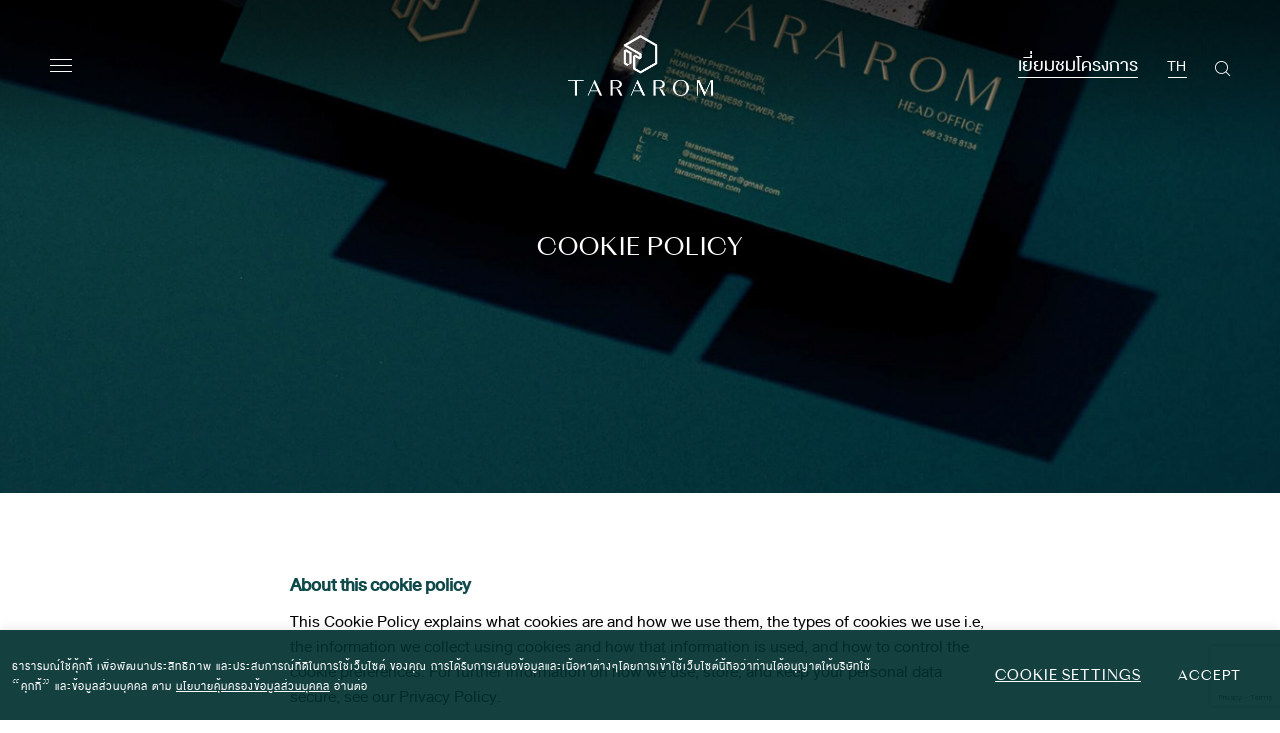

--- FILE ---
content_type: text/html; charset=UTF-8
request_url: https://tararomestate.com/cookie-policy/
body_size: 15667
content:
<!DOCTYPE html>
<html lang="th">
<head>
<meta charset="utf-8">
<meta http-equiv="X-UA-Compatible" content="IE=edge">
<meta name="viewport" content="width=device-width, initial-scale=1, maximum-scale=1">

	<style>img:is([sizes="auto" i], [sizes^="auto," i]) { contain-intrinsic-size: 3000px 1500px }</style>
	
		<!-- All in One SEO 4.6.5 - aioseo.com -->
		<title>Cookie Policy - Tararom</title>
		<meta name="description" content="About this cookie policy This Cookie Policy explains what cookies are and how we use them, the types of cookies we use i.e, the information we collect using cookies and how that information is used, and how to control the cookie preferences. For further information on how we use, store, and keep your personal data" />
		<meta name="robots" content="max-image-preview:large" />
		<link rel="canonical" href="https://tararomestate.com/cookie-policy/" />
		<meta name="generator" content="All in One SEO (AIOSEO) 4.6.5" />
		<meta property="og:locale" content="en_US" />
		<meta property="og:site_name" content="Tararom - Tararom" />
		<meta property="og:type" content="article" />
		<meta property="og:title" content="Cookie Policy - Tararom" />
		<meta property="og:description" content="About this cookie policy This Cookie Policy explains what cookies are and how we use them, the types of cookies we use i.e, the information we collect using cookies and how that information is used, and how to control the cookie preferences. For further information on how we use, store, and keep your personal data" />
		<meta property="og:url" content="https://tararomestate.com/cookie-policy/" />
		<meta property="article:published_time" content="2021-04-07T09:29:27+00:00" />
		<meta property="article:modified_time" content="2021-04-07T09:29:27+00:00" />
		<meta name="twitter:card" content="summary" />
		<meta name="twitter:title" content="Cookie Policy - Tararom" />
		<meta name="twitter:description" content="About this cookie policy This Cookie Policy explains what cookies are and how we use them, the types of cookies we use i.e, the information we collect using cookies and how that information is used, and how to control the cookie preferences. For further information on how we use, store, and keep your personal data" />
		<script type="application/ld+json" class="aioseo-schema">
			{"@context":"https:\/\/schema.org","@graph":[{"@type":"BreadcrumbList","@id":"https:\/\/tararomestate.com\/cookie-policy\/#breadcrumblist","itemListElement":[{"@type":"ListItem","@id":"https:\/\/tararomestate.com\/#listItem","position":1,"name":"Home","item":"https:\/\/tararomestate.com\/","nextItem":"https:\/\/tararomestate.com\/cookie-policy\/#listItem"},{"@type":"ListItem","@id":"https:\/\/tararomestate.com\/cookie-policy\/#listItem","position":2,"name":"Cookie Policy","previousItem":"https:\/\/tararomestate.com\/#listItem"}]},{"@type":"Organization","@id":"https:\/\/tararomestate.com\/#organization","name":"Tararom","description":"Tararom","url":"https:\/\/tararomestate.com\/"},{"@type":"WebPage","@id":"https:\/\/tararomestate.com\/cookie-policy\/#webpage","url":"https:\/\/tararomestate.com\/cookie-policy\/","name":"Cookie Policy - Tararom","description":"About this cookie policy This Cookie Policy explains what cookies are and how we use them, the types of cookies we use i.e, the information we collect using cookies and how that information is used, and how to control the cookie preferences. For further information on how we use, store, and keep your personal data","inLanguage":"en-US","isPartOf":{"@id":"https:\/\/tararomestate.com\/#website"},"breadcrumb":{"@id":"https:\/\/tararomestate.com\/cookie-policy\/#breadcrumblist"},"datePublished":"2021-04-07T16:29:27+07:00","dateModified":"2021-04-07T16:29:27+07:00"},{"@type":"WebSite","@id":"https:\/\/tararomestate.com\/#website","url":"https:\/\/tararomestate.com\/","name":"Tararom","description":"Tararom","inLanguage":"en-US","publisher":{"@id":"https:\/\/tararomestate.com\/#organization"}}]}
		</script>
		<!-- All in One SEO -->

		<!-- This site uses the Google Analytics by MonsterInsights plugin v9.0.0 - Using Analytics tracking - https://www.monsterinsights.com/ -->
							<script src="//www.googletagmanager.com/gtag/js?id=G-1277HXNKSS"  data-cfasync="false" data-wpfc-render="false" type="text/javascript" async></script>
			<script data-cfasync="false" data-wpfc-render="false" type="text/plain" data-cli-class="cli-blocker-script"  data-cli-script-type="analytics" data-cli-block="true"  data-cli-element-position="head">
				var mi_version = '9.0.0';
				var mi_track_user = true;
				var mi_no_track_reason = '';
								var MonsterInsightsDefaultLocations = {"page_location":"https:\/\/tararomestate.com\/cookie-policy\/"};
				if ( typeof MonsterInsightsPrivacyGuardFilter === 'function' ) {
					var MonsterInsightsLocations = (typeof MonsterInsightsExcludeQuery === 'object') ? MonsterInsightsPrivacyGuardFilter( MonsterInsightsExcludeQuery ) : MonsterInsightsPrivacyGuardFilter( MonsterInsightsDefaultLocations );
				} else {
					var MonsterInsightsLocations = (typeof MonsterInsightsExcludeQuery === 'object') ? MonsterInsightsExcludeQuery : MonsterInsightsDefaultLocations;
				}

								var disableStrs = [
										'ga-disable-G-1277HXNKSS',
									];

				/* Function to detect opted out users */
				function __gtagTrackerIsOptedOut() {
					for (var index = 0; index < disableStrs.length; index++) {
						if (document.cookie.indexOf(disableStrs[index] + '=true') > -1) {
							return true;
						}
					}

					return false;
				}

				/* Disable tracking if the opt-out cookie exists. */
				if (__gtagTrackerIsOptedOut()) {
					for (var index = 0; index < disableStrs.length; index++) {
						window[disableStrs[index]] = true;
					}
				}

				/* Opt-out function */
				function __gtagTrackerOptout() {
					for (var index = 0; index < disableStrs.length; index++) {
						document.cookie = disableStrs[index] + '=true; expires=Thu, 31 Dec 2099 23:59:59 UTC; path=/';
						window[disableStrs[index]] = true;
					}
				}

				if ('undefined' === typeof gaOptout) {
					function gaOptout() {
						__gtagTrackerOptout();
					}
				}
								window.dataLayer = window.dataLayer || [];

				window.MonsterInsightsDualTracker = {
					helpers: {},
					trackers: {},
				};
				if (mi_track_user) {
					function __gtagDataLayer() {
						dataLayer.push(arguments);
					}

					function __gtagTracker(type, name, parameters) {
						if (!parameters) {
							parameters = {};
						}

						if (parameters.send_to) {
							__gtagDataLayer.apply(null, arguments);
							return;
						}

						if (type === 'event') {
														parameters.send_to = monsterinsights_frontend.v4_id;
							var hookName = name;
							if (typeof parameters['event_category'] !== 'undefined') {
								hookName = parameters['event_category'] + ':' + name;
							}

							if (typeof MonsterInsightsDualTracker.trackers[hookName] !== 'undefined') {
								MonsterInsightsDualTracker.trackers[hookName](parameters);
							} else {
								__gtagDataLayer('event', name, parameters);
							}
							
						} else {
							__gtagDataLayer.apply(null, arguments);
						}
					}

					__gtagTracker('js', new Date());
					__gtagTracker('set', {
						'developer_id.dZGIzZG': true,
											});
					if ( MonsterInsightsLocations.page_location ) {
						__gtagTracker('set', MonsterInsightsLocations);
					}
										__gtagTracker('config', 'G-1277HXNKSS', {"forceSSL":"true","link_attribution":"true"} );
															window.gtag = __gtagTracker;										(function () {
						/* https://developers.google.com/analytics/devguides/collection/analyticsjs/ */
						/* ga and __gaTracker compatibility shim. */
						var noopfn = function () {
							return null;
						};
						var newtracker = function () {
							return new Tracker();
						};
						var Tracker = function () {
							return null;
						};
						var p = Tracker.prototype;
						p.get = noopfn;
						p.set = noopfn;
						p.send = function () {
							var args = Array.prototype.slice.call(arguments);
							args.unshift('send');
							__gaTracker.apply(null, args);
						};
						var __gaTracker = function () {
							var len = arguments.length;
							if (len === 0) {
								return;
							}
							var f = arguments[len - 1];
							if (typeof f !== 'object' || f === null || typeof f.hitCallback !== 'function') {
								if ('send' === arguments[0]) {
									var hitConverted, hitObject = false, action;
									if ('event' === arguments[1]) {
										if ('undefined' !== typeof arguments[3]) {
											hitObject = {
												'eventAction': arguments[3],
												'eventCategory': arguments[2],
												'eventLabel': arguments[4],
												'value': arguments[5] ? arguments[5] : 1,
											}
										}
									}
									if ('pageview' === arguments[1]) {
										if ('undefined' !== typeof arguments[2]) {
											hitObject = {
												'eventAction': 'page_view',
												'page_path': arguments[2],
											}
										}
									}
									if (typeof arguments[2] === 'object') {
										hitObject = arguments[2];
									}
									if (typeof arguments[5] === 'object') {
										Object.assign(hitObject, arguments[5]);
									}
									if ('undefined' !== typeof arguments[1].hitType) {
										hitObject = arguments[1];
										if ('pageview' === hitObject.hitType) {
											hitObject.eventAction = 'page_view';
										}
									}
									if (hitObject) {
										action = 'timing' === arguments[1].hitType ? 'timing_complete' : hitObject.eventAction;
										hitConverted = mapArgs(hitObject);
										__gtagTracker('event', action, hitConverted);
									}
								}
								return;
							}

							function mapArgs(args) {
								var arg, hit = {};
								var gaMap = {
									'eventCategory': 'event_category',
									'eventAction': 'event_action',
									'eventLabel': 'event_label',
									'eventValue': 'event_value',
									'nonInteraction': 'non_interaction',
									'timingCategory': 'event_category',
									'timingVar': 'name',
									'timingValue': 'value',
									'timingLabel': 'event_label',
									'page': 'page_path',
									'location': 'page_location',
									'title': 'page_title',
									'referrer' : 'page_referrer',
								};
								for (arg in args) {
																		if (!(!args.hasOwnProperty(arg) || !gaMap.hasOwnProperty(arg))) {
										hit[gaMap[arg]] = args[arg];
									} else {
										hit[arg] = args[arg];
									}
								}
								return hit;
							}

							try {
								f.hitCallback();
							} catch (ex) {
							}
						};
						__gaTracker.create = newtracker;
						__gaTracker.getByName = newtracker;
						__gaTracker.getAll = function () {
							return [];
						};
						__gaTracker.remove = noopfn;
						__gaTracker.loaded = true;
						window['__gaTracker'] = __gaTracker;
					})();
									} else {
										console.log("");
					(function () {
						function __gtagTracker() {
							return null;
						}

						window['__gtagTracker'] = __gtagTracker;
						window['gtag'] = __gtagTracker;
					})();
									}
			</script>
				<!-- / Google Analytics by MonsterInsights -->
		<link rel='stylesheet' id='wp-block-library-css' href='https://tararomestate.com/wp-includes/css/dist/block-library/style.min.css?ver=6.8.3' type='text/css' media='all' />
<style id='classic-theme-styles-inline-css' type='text/css'>
/*! This file is auto-generated */
.wp-block-button__link{color:#fff;background-color:#32373c;border-radius:9999px;box-shadow:none;text-decoration:none;padding:calc(.667em + 2px) calc(1.333em + 2px);font-size:1.125em}.wp-block-file__button{background:#32373c;color:#fff;text-decoration:none}
</style>
<style id='global-styles-inline-css' type='text/css'>
:root{--wp--preset--aspect-ratio--square: 1;--wp--preset--aspect-ratio--4-3: 4/3;--wp--preset--aspect-ratio--3-4: 3/4;--wp--preset--aspect-ratio--3-2: 3/2;--wp--preset--aspect-ratio--2-3: 2/3;--wp--preset--aspect-ratio--16-9: 16/9;--wp--preset--aspect-ratio--9-16: 9/16;--wp--preset--color--black: #000000;--wp--preset--color--cyan-bluish-gray: #abb8c3;--wp--preset--color--white: #ffffff;--wp--preset--color--pale-pink: #f78da7;--wp--preset--color--vivid-red: #cf2e2e;--wp--preset--color--luminous-vivid-orange: #ff6900;--wp--preset--color--luminous-vivid-amber: #fcb900;--wp--preset--color--light-green-cyan: #7bdcb5;--wp--preset--color--vivid-green-cyan: #00d084;--wp--preset--color--pale-cyan-blue: #8ed1fc;--wp--preset--color--vivid-cyan-blue: #0693e3;--wp--preset--color--vivid-purple: #9b51e0;--wp--preset--gradient--vivid-cyan-blue-to-vivid-purple: linear-gradient(135deg,rgba(6,147,227,1) 0%,rgb(155,81,224) 100%);--wp--preset--gradient--light-green-cyan-to-vivid-green-cyan: linear-gradient(135deg,rgb(122,220,180) 0%,rgb(0,208,130) 100%);--wp--preset--gradient--luminous-vivid-amber-to-luminous-vivid-orange: linear-gradient(135deg,rgba(252,185,0,1) 0%,rgba(255,105,0,1) 100%);--wp--preset--gradient--luminous-vivid-orange-to-vivid-red: linear-gradient(135deg,rgba(255,105,0,1) 0%,rgb(207,46,46) 100%);--wp--preset--gradient--very-light-gray-to-cyan-bluish-gray: linear-gradient(135deg,rgb(238,238,238) 0%,rgb(169,184,195) 100%);--wp--preset--gradient--cool-to-warm-spectrum: linear-gradient(135deg,rgb(74,234,220) 0%,rgb(151,120,209) 20%,rgb(207,42,186) 40%,rgb(238,44,130) 60%,rgb(251,105,98) 80%,rgb(254,248,76) 100%);--wp--preset--gradient--blush-light-purple: linear-gradient(135deg,rgb(255,206,236) 0%,rgb(152,150,240) 100%);--wp--preset--gradient--blush-bordeaux: linear-gradient(135deg,rgb(254,205,165) 0%,rgb(254,45,45) 50%,rgb(107,0,62) 100%);--wp--preset--gradient--luminous-dusk: linear-gradient(135deg,rgb(255,203,112) 0%,rgb(199,81,192) 50%,rgb(65,88,208) 100%);--wp--preset--gradient--pale-ocean: linear-gradient(135deg,rgb(255,245,203) 0%,rgb(182,227,212) 50%,rgb(51,167,181) 100%);--wp--preset--gradient--electric-grass: linear-gradient(135deg,rgb(202,248,128) 0%,rgb(113,206,126) 100%);--wp--preset--gradient--midnight: linear-gradient(135deg,rgb(2,3,129) 0%,rgb(40,116,252) 100%);--wp--preset--font-size--small: 13px;--wp--preset--font-size--medium: 20px;--wp--preset--font-size--large: 36px;--wp--preset--font-size--x-large: 42px;--wp--preset--spacing--20: 0.44rem;--wp--preset--spacing--30: 0.67rem;--wp--preset--spacing--40: 1rem;--wp--preset--spacing--50: 1.5rem;--wp--preset--spacing--60: 2.25rem;--wp--preset--spacing--70: 3.38rem;--wp--preset--spacing--80: 5.06rem;--wp--preset--shadow--natural: 6px 6px 9px rgba(0, 0, 0, 0.2);--wp--preset--shadow--deep: 12px 12px 50px rgba(0, 0, 0, 0.4);--wp--preset--shadow--sharp: 6px 6px 0px rgba(0, 0, 0, 0.2);--wp--preset--shadow--outlined: 6px 6px 0px -3px rgba(255, 255, 255, 1), 6px 6px rgba(0, 0, 0, 1);--wp--preset--shadow--crisp: 6px 6px 0px rgba(0, 0, 0, 1);}:where(.is-layout-flex){gap: 0.5em;}:where(.is-layout-grid){gap: 0.5em;}body .is-layout-flex{display: flex;}.is-layout-flex{flex-wrap: wrap;align-items: center;}.is-layout-flex > :is(*, div){margin: 0;}body .is-layout-grid{display: grid;}.is-layout-grid > :is(*, div){margin: 0;}:where(.wp-block-columns.is-layout-flex){gap: 2em;}:where(.wp-block-columns.is-layout-grid){gap: 2em;}:where(.wp-block-post-template.is-layout-flex){gap: 1.25em;}:where(.wp-block-post-template.is-layout-grid){gap: 1.25em;}.has-black-color{color: var(--wp--preset--color--black) !important;}.has-cyan-bluish-gray-color{color: var(--wp--preset--color--cyan-bluish-gray) !important;}.has-white-color{color: var(--wp--preset--color--white) !important;}.has-pale-pink-color{color: var(--wp--preset--color--pale-pink) !important;}.has-vivid-red-color{color: var(--wp--preset--color--vivid-red) !important;}.has-luminous-vivid-orange-color{color: var(--wp--preset--color--luminous-vivid-orange) !important;}.has-luminous-vivid-amber-color{color: var(--wp--preset--color--luminous-vivid-amber) !important;}.has-light-green-cyan-color{color: var(--wp--preset--color--light-green-cyan) !important;}.has-vivid-green-cyan-color{color: var(--wp--preset--color--vivid-green-cyan) !important;}.has-pale-cyan-blue-color{color: var(--wp--preset--color--pale-cyan-blue) !important;}.has-vivid-cyan-blue-color{color: var(--wp--preset--color--vivid-cyan-blue) !important;}.has-vivid-purple-color{color: var(--wp--preset--color--vivid-purple) !important;}.has-black-background-color{background-color: var(--wp--preset--color--black) !important;}.has-cyan-bluish-gray-background-color{background-color: var(--wp--preset--color--cyan-bluish-gray) !important;}.has-white-background-color{background-color: var(--wp--preset--color--white) !important;}.has-pale-pink-background-color{background-color: var(--wp--preset--color--pale-pink) !important;}.has-vivid-red-background-color{background-color: var(--wp--preset--color--vivid-red) !important;}.has-luminous-vivid-orange-background-color{background-color: var(--wp--preset--color--luminous-vivid-orange) !important;}.has-luminous-vivid-amber-background-color{background-color: var(--wp--preset--color--luminous-vivid-amber) !important;}.has-light-green-cyan-background-color{background-color: var(--wp--preset--color--light-green-cyan) !important;}.has-vivid-green-cyan-background-color{background-color: var(--wp--preset--color--vivid-green-cyan) !important;}.has-pale-cyan-blue-background-color{background-color: var(--wp--preset--color--pale-cyan-blue) !important;}.has-vivid-cyan-blue-background-color{background-color: var(--wp--preset--color--vivid-cyan-blue) !important;}.has-vivid-purple-background-color{background-color: var(--wp--preset--color--vivid-purple) !important;}.has-black-border-color{border-color: var(--wp--preset--color--black) !important;}.has-cyan-bluish-gray-border-color{border-color: var(--wp--preset--color--cyan-bluish-gray) !important;}.has-white-border-color{border-color: var(--wp--preset--color--white) !important;}.has-pale-pink-border-color{border-color: var(--wp--preset--color--pale-pink) !important;}.has-vivid-red-border-color{border-color: var(--wp--preset--color--vivid-red) !important;}.has-luminous-vivid-orange-border-color{border-color: var(--wp--preset--color--luminous-vivid-orange) !important;}.has-luminous-vivid-amber-border-color{border-color: var(--wp--preset--color--luminous-vivid-amber) !important;}.has-light-green-cyan-border-color{border-color: var(--wp--preset--color--light-green-cyan) !important;}.has-vivid-green-cyan-border-color{border-color: var(--wp--preset--color--vivid-green-cyan) !important;}.has-pale-cyan-blue-border-color{border-color: var(--wp--preset--color--pale-cyan-blue) !important;}.has-vivid-cyan-blue-border-color{border-color: var(--wp--preset--color--vivid-cyan-blue) !important;}.has-vivid-purple-border-color{border-color: var(--wp--preset--color--vivid-purple) !important;}.has-vivid-cyan-blue-to-vivid-purple-gradient-background{background: var(--wp--preset--gradient--vivid-cyan-blue-to-vivid-purple) !important;}.has-light-green-cyan-to-vivid-green-cyan-gradient-background{background: var(--wp--preset--gradient--light-green-cyan-to-vivid-green-cyan) !important;}.has-luminous-vivid-amber-to-luminous-vivid-orange-gradient-background{background: var(--wp--preset--gradient--luminous-vivid-amber-to-luminous-vivid-orange) !important;}.has-luminous-vivid-orange-to-vivid-red-gradient-background{background: var(--wp--preset--gradient--luminous-vivid-orange-to-vivid-red) !important;}.has-very-light-gray-to-cyan-bluish-gray-gradient-background{background: var(--wp--preset--gradient--very-light-gray-to-cyan-bluish-gray) !important;}.has-cool-to-warm-spectrum-gradient-background{background: var(--wp--preset--gradient--cool-to-warm-spectrum) !important;}.has-blush-light-purple-gradient-background{background: var(--wp--preset--gradient--blush-light-purple) !important;}.has-blush-bordeaux-gradient-background{background: var(--wp--preset--gradient--blush-bordeaux) !important;}.has-luminous-dusk-gradient-background{background: var(--wp--preset--gradient--luminous-dusk) !important;}.has-pale-ocean-gradient-background{background: var(--wp--preset--gradient--pale-ocean) !important;}.has-electric-grass-gradient-background{background: var(--wp--preset--gradient--electric-grass) !important;}.has-midnight-gradient-background{background: var(--wp--preset--gradient--midnight) !important;}.has-small-font-size{font-size: var(--wp--preset--font-size--small) !important;}.has-medium-font-size{font-size: var(--wp--preset--font-size--medium) !important;}.has-large-font-size{font-size: var(--wp--preset--font-size--large) !important;}.has-x-large-font-size{font-size: var(--wp--preset--font-size--x-large) !important;}
:where(.wp-block-post-template.is-layout-flex){gap: 1.25em;}:where(.wp-block-post-template.is-layout-grid){gap: 1.25em;}
:where(.wp-block-columns.is-layout-flex){gap: 2em;}:where(.wp-block-columns.is-layout-grid){gap: 2em;}
:root :where(.wp-block-pullquote){font-size: 1.5em;line-height: 1.6;}
</style>
<link rel='stylesheet' id='contact-form-7-css' href='https://tararomestate.com/wp-content/plugins/contact-form-7/includes/css/styles.css?ver=5.9.6' type='text/css' media='all' />
<link rel='stylesheet' id='cookie-law-info-css' href='https://tararomestate.com/wp-content/plugins/cookie-law-info/legacy/public/css/cookie-law-info-public.css?ver=3.2.4' type='text/css' media='all' />
<link rel='stylesheet' id='cookie-law-info-gdpr-css' href='https://tararomestate.com/wp-content/plugins/cookie-law-info/legacy/public/css/cookie-law-info-gdpr.css?ver=3.2.4' type='text/css' media='all' />
<link rel='stylesheet' id='cookie-law-info-table-css' href='https://tararomestate.com/wp-content/plugins/cookie-law-info/legacy/public/css/cookie-law-info-table.css?ver=3.2.4' type='text/css' media='all' />
<script type="text/plain" data-cli-class="cli-blocker-script"  data-cli-script-type="analytics" data-cli-block="true"  data-cli-element-position="head" src="https://tararomestate.com/wp-content/plugins/google-analytics-for-wordpress/assets/js/frontend-gtag.min.js?ver=9.0.0" id="monsterinsights-frontend-script-js"></script>
<script data-cfasync="false" data-wpfc-render="false" type="text/javascript" id='monsterinsights-frontend-script-js-extra'>/* <![CDATA[ */
var monsterinsights_frontend = {"js_events_tracking":"true","download_extensions":"doc,pdf,ppt,zip,xls,docx,pptx,xlsx","inbound_paths":"[{\"path\":\"\\\/go\\\/\",\"label\":\"affiliate\"},{\"path\":\"\\\/recommend\\\/\",\"label\":\"affiliate\"}]","home_url":"https:\/\/tararomestate.com","hash_tracking":"false","v4_id":"G-1277HXNKSS"};/* ]]> */
</script>
<script type="text/javascript" src="https://tararomestate.com/wp-includes/js/jquery/jquery.min.js?ver=3.7.1" id="jquery-core-js"></script>
<script type="text/javascript" src="https://tararomestate.com/wp-includes/js/jquery/jquery-migrate.min.js?ver=3.4.1" id="jquery-migrate-js"></script>
<script type="text/javascript" id="cookie-law-info-js-extra">
/* <![CDATA[ */
var Cli_Data = {"nn_cookie_ids":[],"cookielist":[],"non_necessary_cookies":[],"ccpaEnabled":"","ccpaRegionBased":"","ccpaBarEnabled":"","strictlyEnabled":["necessary","obligatoire"],"ccpaType":"gdpr","js_blocking":"1","custom_integration":"","triggerDomRefresh":"","secure_cookies":""};
var cli_cookiebar_settings = {"animate_speed_hide":"500","animate_speed_show":"500","background":"#FFF","border":"#b1a6a6c2","border_on":"","button_1_button_colour":"#61a229","button_1_button_hover":"#4e8221","button_1_link_colour":"#fff","button_1_as_button":"1","button_1_new_win":"","button_2_button_colour":"#333","button_2_button_hover":"#292929","button_2_link_colour":"#444","button_2_as_button":"","button_2_hidebar":"","button_3_button_colour":"#3566bb","button_3_button_hover":"#2a5296","button_3_link_colour":"#fff","button_3_as_button":"1","button_3_new_win":"","button_4_button_colour":"#000","button_4_button_hover":"#000000","button_4_link_colour":"#333333","button_4_as_button":"","button_7_button_colour":"#61a229","button_7_button_hover":"#4e8221","button_7_link_colour":"#fff","button_7_as_button":"1","button_7_new_win":"","font_family":"inherit","header_fix":"","notify_animate_hide":"1","notify_animate_show":"","notify_div_id":"#cookie-law-info-bar","notify_position_horizontal":"right","notify_position_vertical":"bottom","scroll_close":"","scroll_close_reload":"","accept_close_reload":"","reject_close_reload":"","showagain_tab":"","showagain_background":"#fff","showagain_border":"#000","showagain_div_id":"#cookie-law-info-again","showagain_x_position":"100px","text":"#333333","show_once_yn":"","show_once":"10000","logging_on":"","as_popup":"","popup_overlay":"1","bar_heading_text":"","cookie_bar_as":"banner","popup_showagain_position":"bottom-right","widget_position":"left"};
var log_object = {"ajax_url":"https:\/\/tararomestate.com\/wp-admin\/admin-ajax.php"};
/* ]]> */
</script>
<script type="text/javascript" src="https://tararomestate.com/wp-content/plugins/cookie-law-info/legacy/public/js/cookie-law-info-public.js?ver=3.2.4" id="cookie-law-info-js"></script>
<link rel="https://api.w.org/" href="https://tararomestate.com/wp-json/" /><link rel="alternate" title="JSON" type="application/json" href="https://tararomestate.com/wp-json/wp/v2/pages/22" /><link rel="EditURI" type="application/rsd+xml" title="RSD" href="https://tararomestate.com/xmlrpc.php?rsd" />
<meta name="generator" content="WordPress 6.8.3" />
<link rel='shortlink' href='https://tararomestate.com/?p=22' />
<link rel="alternate" title="oEmbed (JSON)" type="application/json+oembed" href="https://tararomestate.com/wp-json/oembed/1.0/embed?url=https%3A%2F%2Ftararomestate.com%2Fcookie-policy%2F" />
<link rel="alternate" title="oEmbed (XML)" type="text/xml+oembed" href="https://tararomestate.com/wp-json/oembed/1.0/embed?url=https%3A%2F%2Ftararomestate.com%2Fcookie-policy%2F&#038;format=xml" />
<meta name="theme-color" content="#ffffff">
<link rel="stylesheet" type="text/css" href="https://tararomestate.com/wp-content/themes/tararom/assets/js/plugin/slick/slick.css"/>
<link rel="stylesheet" type="text/css" href="https://tararomestate.com/wp-content/themes/tararom/assets/js/plugin/slick/slick-theme.css"/>
<link rel="stylesheet" href="https://tararomestate.com/wp-content/themes/tararom/assets/js/plugin/swiper/css/swiper-bundle.min.css">
<link rel="stylesheet" href="https://tararomestate.com/wp-content/themes/tararom/assets/js/plugin/magnific-popup/magnific-popup.css">
<link href="https://tararomestate.com/wp-content/themes/tararom/assets/js/plugin/select2/css/select2.min.css" rel="stylesheet" />
<link rel="stylesheet" href="https://tararomestate.com/wp-content/themes/tararom/assets/js/plugin/aos/aos.css">
<link rel="stylesheet" href="https://use.typekit.net/znm3thj.css">
<link rel="stylesheet" href="https://tararomestate.com/wp-content/themes/tararom/assets/js/plugin/pushy/css/pushy.css">
<link rel="stylesheet" href="https://tararomestate.com/wp-content/themes/tararom/assets/css/font.css">
<link rel="stylesheet" href="https://tararomestate.com/wp-content/themes/tararom/assets/css/icon-style.css">
<link rel="stylesheet" href="https://tararomestate.com/wp-content/themes/tararom/assets/css/header-footer.css">
<link rel="stylesheet" href="https://tararomestate.com/wp-content/themes/tararom/assets/css/theme.css?v=1768836763">
<link rel="stylesheet" href="https://tararomestate.com/wp-content/themes/tararom/assets/css/theme-rwd.css?v=1768836763">

<link rel="apple-touch-icon" sizes="180x180" href="https://tararomestate.com/wp-content/themes/tararom/assets/favicon/apple-touch-icon.png">
<link rel="icon" type="image/png" sizes="32x32" href="https://tararomestate.com/wp-content/themes/tararom/assets/favicon/favicon-32x32.png">
<link rel="icon" type="image/png" sizes="16x16" href="https://tararomestate.com/wp-content/themes/tararom/assets/favicon/favicon-16x16.png">
<link rel="mask-icon" href="https://tararomestate.com/wp-content/themes/tararom/assets/favicon/safari-pinned-tab.svg" color="#666666">
<meta name="msapplication-TileColor" content="#ffffff">
<meta name="theme-color" content="#ffffff">
<!--[if lt IE 11]>
<script src="https://tararomestate.com/wp-content/themes/tararom/assets/js/library/modernizr.min.js"></script>
<script src="https://tararomestate.com/wp-content/themes/tararom/assets/js/library/html5shiv.min.js"></script>
<script src="https://tararomestate.com/wp-content/themes/tararom/assets/js/library/respond.min.js"></script>
<![endif]-->

<link href="https://tararomestate.com/wp-content/themes/tararom/style.css?v=1768836763" rel="stylesheet" type="text/css" />


<!-- Global site tag (gtag.js) - Google Analytics -->
<script async src="https://www.googletagmanager.com/gtag/js?id=UA-195586219-1"></script>
<script>
  window.dataLayer = window.dataLayer || [];
  function gtag(){dataLayer.push(arguments);}
  gtag('js', new Date());

  gtag('config', 'UA-195586219-1');
</script>


<!-- Facebook Pixel Code -->
<script>
  !function(f,b,e,v,n,t,s)
  {if(f.fbq)return;n=f.fbq=function(){n.callMethod?
  n.callMethod.apply(n,arguments):n.queue.push(arguments)};
  if(!f._fbq)f._fbq=n;n.push=n;n.loaded=!0;n.version='2.0';
  n.queue=[];t=b.createElement(e);t.async=!0;
  t.src=v;s=b.getElementsByTagName(e)[0];
  s.parentNode.insertBefore(t,s)}(window, document,'script',
  'https://connect.facebook.net/en_US/fbevents.js');
  fbq('init', '1104388166626862');
  fbq('track', 'PageView');
</script>
<noscript><img height="1" width="1" style="display:none"
  src="https://www.facebook.com/tr?id=1104388166626862&ev=PageView&noscript=1"
/></noscript>
<!-- End Facebook Pixel Code -->


<!-- Google Tag Manager -->
<script>(function(w,d,s,l,i){w[l]=w[l]||[];w[l].push({'gtm.start':
new Date().getTime(),event:'gtm.js'});var f=d.getElementsByTagName(s)[0],
j=d.createElement(s),dl=l!='dataLayer'?'&l='+l:'';j.async=true;j.src=
'https://www.googletagmanager.com/gtm.js?id='+i+dl;f.parentNode.insertBefore(j,f);
})(window,document,'script','dataLayer','GTM-NLKF5X7');</script>
<!-- End Google Tag Manager -->


<!-- Google Tag Manager -->
<script>(function(w,d,s,l,i){w[l]=w[l]||[];w[l].push({'gtm.start':
new Date().getTime(),event:'gtm.js'});var f=d.getElementsByTagName(s)[0],
j=d.createElement(s),dl=l!='dataLayer'?'&l='+l:'';j.async=true;j.src=
'https://www.googletagmanager.com/gtm.js?id='+i+dl;f.parentNode.insertBefore(j,f);
})(window,document,'script','dataLayer','GTM-5DLVNB9');</script>
<!-- End Google Tag Manager -->


<meta name="facebook-domain-verification" content="wizqnenzll8wx34mwx574aldairwa2" />


<!-- Google Tag Manager -->
<script>(function(w,d,s,l,i){w[l]=w[l]||[];w[l].push({'gtm.start':
new Date().getTime(),event:'gtm.js'});var f=d.getElementsByTagName(s)[0],
j=d.createElement(s),dl=l!='dataLayer'?'&l='+l:'';j.async=true;j.src=
'https://www.googletagmanager.com/gtm.js?id='+i+dl;f.parentNode.insertBefore(j,f);
})(window,document,'script','dataLayer','GTM-5PHJFJ6');</script>
<!-- End Google Tag Manager -->


<!-- Facebook Pixel Code -->
<script>
!function(f,b,e,v,n,t,s)
{if(f.fbq)return;n=f.fbq=function(){n.callMethod?
n.callMethod.apply(n,arguments):n.queue.push(arguments)};
if(!f._fbq)f._fbq=n;n.push=n;n.loaded=!0;n.version='2.0';
n.queue=[];t=b.createElement(e);t.async=!0;
t.src=v;s=b.getElementsByTagName(e)[0];
s.parentNode.insertBefore(t,s)}(window,document,'script',
'https://connect.facebook.net/en_US/fbevents.js');
fbq('init', '408800304104662');
fbq('track', 'PageView');
</script>
<noscript>
<img height="1" width="1"
src="https://www.facebook.com/tr?id=408800304104662&ev=PageView
&noscript=1"/>
</noscript>
<!-- End Facebook Pixel Code -->

<!-- Meta Pixel Code -->
<script>
!function(f,b,e,v,n,t,s)
{if(f.fbq)return;n=f.fbq=function(){n.callMethod?
n.callMethod.apply(n,arguments):n.queue.push(arguments)};
if(!f._fbq)f._fbq=n;n.push=n;n.loaded=!0;n.version='2.0';
n.queue=[];t=b.createElement(e);t.async=!0;
t.src=v;s=b.getElementsByTagName(e)[0];
s.parentNode.insertBefore(t,s)}(window, document,'script',
'https://connect.facebook.net/en_US/fbevents.js');
fbq('init', '793629305191454');
fbq('track', 'PageView');
</script>
<noscript><img height="1" width="1" style="display:none"
src="https://www.facebook.com/tr?id=793629305191454&ev=PageView&noscript=1"
/></noscript>
<!-- End Meta Pixel Code -->

<!-- Google Tag Manager -->
<script>(function(w,d,s,l,i){w[l]=w[l]||[];w[l].push({'gtm.start':
new Date().getTime(),event:'gtm.js'});var f=d.getElementsByTagName(s)[0],
j=d.createElement(s),dl=l!='dataLayer'?'&l='+l:'';j.async=true;j.src=
'https://www.googletagmanager.com/gtm.js?id='+i+dl;f.parentNode.insertBefore(j,f);
})(window,document,'script','dataLayer','GTM-WX7D6TP');</script>
<!-- End Google Tag Manager -->

<!-- Google Tag Manager -->
<script>(function(w,d,s,l,i){w[l]=w[l]||[];w[l].push({'gtm.start':
new Date().getTime(),event:'gtm.js'});var f=d.getElementsByTagName(s)[0],
j=d.createElement(s),dl=l!='dataLayer'?'&l='+l:'';j.async=true;j.src=
'https://www.googletagmanager.com/gtm.js?id='+i+dl;f.parentNode.insertBefore(j,f);
})(window,document,'script','dataLayer','GTM-5XMWPC45');</script>
<!-- End Google Tag Manager -->

</head>




<body data-rsssl=1>


  <!-- Google Tag Manager (noscript) -->
  <noscript><iframe src="https://www.googletagmanager.com/ns.html?id=GTM-NLKF5X7"
  height="0" width="0" style="display:none;visibility:hidden"></iframe></noscript>
  <!-- End Google Tag Manager (noscript) -->


  <!-- Google Tag Manager (noscript) -->
<noscript><iframe src="https://www.googletagmanager.com/ns.html?id=GTM-5DLVNB9"
height="0" width="0" style="display:none;visibility:hidden"></iframe></noscript>
<!-- End Google Tag Manager (noscript) -->


  <!-- Google Tag Manager (noscript) -->
<noscript><iframe src="https://www.googletagmanager.com/ns.html?id=GTM-5PHJFJ6"
height="0" width="0" style="display:none;visibility:hidden"></iframe></noscript>
<!-- End Google Tag Manager (noscript) -->


<!-- Google Tag Manager (noscript) -->
<noscript><iframe src="https://www.googletagmanager.com/ns.html?id=GTM-WX7D6TP"
height="0" width="0" style="display:none;visibility:hidden"></iframe></noscript>
<!-- End Google Tag Manager (noscript) -->

<!-- Google Tag Manager (noscript) -->
<noscript><iframe src="https://www.googletagmanager.com/ns.html?id=GTM-5XMWPC45"
height="0" width="0" style="display:none;visibility:hidden"></iframe></noscript>
<!-- End Google Tag Manager (noscript) -->

<header id="header" class="header header-absolute">
    <div class="container">
        <div class="nav-mobile menu-btn">
            <div class="menuicon"></div>
        </div>
        <div class="logo-main">
            <a href="https://tararomestate.com/"></a>
        </div>
        <div class="navtop-right">
            <a href="https://tararomestate.com/contact/" class="link-visit">เยี่ยมชมโครงการ</a>
            <div class="language">
                <div class="wpml-ls-statics-shortcode_actions wpml-ls wpml-ls-legacy-list-horizontal">
                    <ul>
                        <li class="wpml-ls-slot-shortcode_actions wpml-ls-item wpml-ls-item-th wpml-ls-last-item wpml-ls-item-legacy-list-horizontal current">
                            <a href="#" class="wpml-ls-link"><span class="wpml-ls-native" lang="th">TH</span></a>
                        </li>
                        <!--<li class="wpml-ls-slot-shortcode_actions wpml-ls-item wpml-ls-item-en wpml-ls-current-language wpml-ls-first-item wpml-ls-item-legacy-list-horizontal">
                        <a href="#" class="wpml-ls-link"><span class="wpml-ls-native">EN</span></a>
                        </li>-->
                    </ul>
                </div>
            </div>
            <div class="navtop-search">
                <a href="#" data-popup-open="popup-search"><i class="ic ic-search"></i></a>
            </div>
        </div>
    </div>


    <nav class="pushy pushy-left">
        <div class="pushy-content">
            <ul class="navmainmenu">
                <li><a href="https://tararomestate.com/project/">PROJECT</a></li>
                <li><a href="https://tararomestate.com/news-promotions/category/promotions/">PROMOTION</a></li>
                <li><a href="https://tararomestate.com/blog/">TARAROM BLOG</a></li>
                <li><a href="https://tararomestate.com/tararom-family/">TARAROM FAMILY</a></li>
                <li><a href="https://tararomestate.com/news-promotions/category/news-activities/">NEWS & ACTIVITY</a></li>
                <li><a href="https://tararomestate.com/career/">CAREER</a></li>
                <li><a href="https://tararomestate.com/about/">ABOUT US</a></li>
                <li><a href="https://tararomestate.com/blog/csr/">CSR</a></li>
                <li><a href="https://tararomestate.com/contact/">CONTACT US</a></li>
            </ul>
            <a href="https://tararomestate.com/contact/" class="link-visit hidden-w767">เยี่ยมชมโครงการ</a>
            <div class="follow">
                <ul>
                    <li><a href="https://www.facebook.com/tararomestate" target="_blank"><i class="ic ic-facebook"></i></a></li>
                    <li><a href="https://www.instagram.com/tararomestate/" target="_blank"><i class="ic ic-instagram"></i></a></li>
                    <li><a href="https://www.youtube.com/channel/UCUgn2zoeTJFsZo1yt3xJhZg" target="_blank"><i class="ic ic-youtube"></i></a></li>
                    <li><a href="https://lin.ee/dxmGIEc" target="_blank"><i class="ic ic-line-app"></i></a></li>
                </ul>
                <div class="navtop-search">
                    <a href="#" data-popup-open="popup-search"><i class="ic ic-search"></i></a>
                </div>
            </div>
        </div>
    </nav>
    <div class="site-overlay"></div>
</header>

<!-- Search -->
<div class="modal-popup popup-search" data-popup="popup-search">
    <div class="modal-popup-container">
        <div class="modal-searchform">
            <a class="modal-close close-white" data-popup-close="popup-search" href="#close">
                <span class="hexagon"><i class="ic ic-close"></i></span>
            </a>
            <div class="searchform-container">
                <div class="heading md a-center">
                    <h2 class="heading-h2 c-white">SEARCH</h2>
                </div>
                <h3>คุณต้องการค้นหาอะไร</h3>
                <form class="searchform" action="https://tararomestate.com/" method="get">
                    <div class="searchform-group">
                        <input id="search" name="s" type="text" required>
                        <label for="search"><span>พิมพ์ที่นี่</span></label>
                    </div>
					
                    <div class="action-button a-center">
						<input type="hidden" name="post_type[]" value="post">
						<input type="hidden" name="post_type[]" value="news">
						<input type="hidden" name="post_type[]" value="project">
                        <button type="submit" class="hexagon-link"><span class="hexagon"><i class="ic ic-right-arrow"></i></span></button>
                    </div>
                </form>
            </div>
        </div>
    </div>
</div>
    
    <main class="main">
        <section class="section-bgimg bgimg-privacy" data-aos="fade">
            <div class="bg-responsive desktop" style="background-image: url(https://tararomestate.com/wp-content/themes/tararom/assets/img/design/bgimg-cover-privacy.jpg);"></div>
            <div class="bg-responsive mobile" style="background-image: url(https://tararomestate.com/wp-content/themes/tararom/assets/img/design/bgimg-cover-privacy-m.jpg);"></div>
            <div class="container">
                <div class="area-content">
                    <h1 data-aos="fade-up">Cookie Policy</h1>
                </div>
            </div>
        </section>

        <section class="section" data-aos="fade">
            <div class="container sm">
                <div class="article-content">
                    <div class="cli_pg_page_contaner">
<h3>About this cookie policy</h3>
<div>This Cookie Policy explains what cookies are and how we use them, the types of cookies we use i.e, the information we collect using cookies and how that information is used, and how to control the cookie preferences. For further information on how we use, store, and keep your personal data secure, see our Privacy Policy.</p>
<p>You can at any time change or withdraw your consent from the Cookie Declaration on our website<br />
Learn more about who we are, how you can contact us, and how we process personal data in our Privacy Policy.<br />
Your consent applies to the following domains: tararom.plaimanas.co<br />
<div class="cli_user_consent_state">Your current state: No consent given. <a class="cli_manage_current_consent" style="cursor:pointer;text-decoration:underline;">Manage your consent.</a> </div></p></div>
<h3>What are cookies ?</h3>
<div>Cookies are small text files that are used to store small pieces of information. They are stored on your device when the website is loaded on your browser. These cookies help us make the website function properly, make it more secure, provide better user experience, and understand how the website performs and to analyze what works and where it needs improvement.</div>
<h3>How do we use cookies ?</h3>
<div>As most of the online services, our website uses first-party and third-party cookies for several purposes. First-party cookies are mostly necessary for the website to function the right way, and they do not collect any of your personally identifiable data.</p>
<p>The third-party cookies used on our website are mainly for understanding how the website performs, how you interact with our website, keeping our services secure, providing advertisements that are relevant to you, and all in all providing you with a better and improved user experience and help speed up your future interactions with our website.</p></div>
<h3>What types of cookies do we use ?</h3>
<div>Essential: Some cookies are essential for you to be able to experience the full functionality of our site. They allow us to maintain user sessions and prevent any security threats. They do not collect or store any personal information. For example, these cookies allow you to log-in to your account and add products to your basket, and checkout securely.</p>
<p>Statistics: These cookies store information like the number of visitors to the website, the number of unique visitors, which pages of the website have been visited, the source of the visit, etc. These data help us understand and analyze how well the website performs and where it needs improvement.</p>
<p>Marketing: Our website displays advertisements. These cookies are used to personalize the advertisements that we show to you so that they are meaningful to you. These cookies also help us keep track of the efficiency of these ad campaigns.<br />
The information stored in these cookies may also be used by the third-party ad providers to show you ads on other websites on the browser as well.</p>
<p>Functional: TThese are the cookies that help certain non-essential functionalities on our website. These functionalities include embedding content like videos or sharing content of the website on social media platforms.</p>
<p>Preferences: These cookies help us store your settings and browsing preferences like language preferences so that you have a better and efficient experience on future visits to the website.<br />
<p>The below list details the cookies used in our website.</p><table class="cookielawinfo-row-cat-table cookielawinfo-classic"><thead><tr><th class="cookielawinfo-column-1">Cookie</th><th class="cookielawinfo-column-4">Description</th></tr></thead><tbody><tr class="cookielawinfo-row"><td class="cookielawinfo-column-1">cookielawinfo-checbox-analytics</td><td class="cookielawinfo-column-4">This cookie is set by GDPR Cookie Consent plugin. The cookie is used to store the user consent for the cookies in the category "Analytics".</td></tr><tr class="cookielawinfo-row"><td class="cookielawinfo-column-1">cookielawinfo-checbox-functional</td><td class="cookielawinfo-column-4">The cookie is set by GDPR cookie consent to record the user consent for the cookies in the category "Functional".</td></tr><tr class="cookielawinfo-row"><td class="cookielawinfo-column-1">cookielawinfo-checbox-others</td><td class="cookielawinfo-column-4">This cookie is set by GDPR Cookie Consent plugin. The cookie is used to store the user consent for the cookies in the category "Other.</td></tr><tr class="cookielawinfo-row"><td class="cookielawinfo-column-1">cookielawinfo-checkbox-necessary</td><td class="cookielawinfo-column-4">This cookie is set by GDPR Cookie Consent plugin. The cookies is used to store the user consent for the cookies in the category "Necessary".</td></tr><tr class="cookielawinfo-row"><td class="cookielawinfo-column-1">cookielawinfo-checkbox-performance</td><td class="cookielawinfo-column-4">This cookie is set by GDPR Cookie Consent plugin. The cookie is used to store the user consent for the cookies in the category "Performance".</td></tr><tr class="cookielawinfo-row"><td class="cookielawinfo-column-1">viewed_cookie_policy</td><td class="cookielawinfo-column-4">The cookie is set by the GDPR Cookie Consent plugin and is used to store whether or not user has consented to the use of cookies. It does not store any personal data.</td></tr></tbody></table></p></div>
<h3>How can I control the cookie preferences ?</h3>
<div>Should you decide to change your preferences later through your browsing session, you can click on the &#8220;Privacy &amp; Cookie Policy&#8221; tab on your screen. This will display the consent notice again enabling you to change your preferences or withdraw your consent entirely.</p>
<p>In addition to this, different browsers provide different methods to block and delete cookies used by websites. You can change the settings of your browser to block/delete the cookies. To find out more about how to manage and delete cookies, visit wikipedia.org, www.allaboutcookies.org.</p></div>
</div>
                </div>
            </div>
        </section>
    </main>
    
    <!-- Footer -->

<footer id="footer" class="footer">
    <div class="container sm">
        <div class="subscription">
            <h3>Newsletter</h3>
            <p>รับข่าวสารโครงการใหม่ และโปรโมชั่นดีๆ จากครอบครัวธารารมณ์<!--
Yes I’d like to receive the typology newsletter. I understand that<span class="displayblock-w992">
you won't share my email with third parties.
--></span></p>

<!-- Begin Mailchimp Signup Form -->

<style type="text/css">
	#mc-embedded-subscribe-form input[type=checkbox]{display: inline; width: auto;margin-right: 10px;}
	#mergeRow-gdpr {margin-top: 20px;}
	#mergeRow-gdpr fieldset label {font-weight: normal;}
	#mc-embedded-subscribe-form .mc_fieldset{border:none;min-height: 0px;padding-bottom:0px;}
    #mc-embedded-subscribe-form .mc_fieldset .choice { display: inline-block; width: auto; height:auto; position: relative;font-family: 'magnathead_regular', 'db_heaventregular', sans-serif; font-size: 20px; letter-spacing: 1px; line-height: 1.3;}
</style>
<div id="mc_embed_signup">
<form action="https://tararomestate.us1.list-manage.com/subscribe/post?u=a4a156139ebbb731b8a4b4199&amp;id=9f2f85a6b5" method="post" id="mc-embedded-subscribe-form" name="mc-embedded-subscribe-form" class="validate subscription-form" target="_blank" novalidate>
    <div id="mc_embed_signup_scroll">
	
<div class="indicates-required"><span class="asterisk">*</span> indicates required</div>
<div class="mc-field-group">
	<input type="email" value="" name="EMAIL" class="required email" id="mce-EMAIL" placeholder="Email Address">
    <label for="mce-EMAIL"><span>Email Address</span></label>
    <button type="submit" value="Subscribe" name="subscribe" id="mc-embedded-subscribe" class="button"><i class="ic ic-right-arrow"></i></button>
</div>

	<div id="mce-responses" class="clear foot">
		<div class="response" id="mce-error-response" style="display:none"></div>
		<div class="response" id="mce-success-response" style="display:none"></div>
	</div>    <!-- real people should not fill this in and expect good things - do not remove this or risk form bot signups-->
    <div style="position: absolute; left: -5000px;" aria-hidden="true"><input type="text" name="b_a4a156139ebbb731b8a4b4199_9f2f85a6b5" tabindex="-1" value=""></div>
    </div>
	
	
	<br>
                <div class="entry-content linkactive">
				
				<div id="mergeRow-gdpr" class="mergeRow gdpr-mergeRow content__gdprBlock mc-field-group">
			    <div class="content__gdpr">
<!-- 			        <label>Marketing Permissions</label> -->
			        <p>เพื่อนำไปพัฒนาผลิตภัณฑ์ รวมถึงแจ้งข้อมูลข่าวสาร โปรโมชั่น ข้อมูลผลิตภัณฑ์ ข้อมูลโครงการ และบริการของบริษัทฯ</p>
			        <fieldset class="mc_fieldset gdprRequired mc-field-group" name="interestgroup_field">
					<label class="choice subfield" for="gdpr_59081"><input type="checkbox" id="gdpr_59081" name="gdpr[59081]" value="Y" class="av-checkbox "><span>ยินยอม</span> </label>
			        </fieldset>
			        <p>สามารถดูรายละเอียด <a href="https://tararomestate.com/privacy-policy/">นโยบายความเป็นส่วนตัวที่นี่</a></p>
			    </div>
<!--
			    <div class="content__gdprLegal">
			        <p>We use Mailchimp as our marketing platform. By clicking below to subscribe, you acknowledge that your information will be transferred to Mailchimp for processing. <a href="https://mailchimp.com/legal/terms" target="_blank">Learn more about Mailchimp's privacy practices here.</a></p>
			    </div>
-->
			</div>
                </div>
</form>
</div>
<script type='text/javascript' src='//s3.amazonaws.com/downloads.mailchimp.com/js/mc-validate.js'></script><script type='text/javascript'>(function($) {window.fnames = new Array(); window.ftypes = new Array();fnames[0]='EMAIL';ftypes[0]='email';fnames[1]='FNAME';ftypes[1]='text';fnames[2]='LNAME';ftypes[2]='text';fnames[3]='ADDRESS';ftypes[3]='address';fnames[4]='PHONE';ftypes[4]='phone';fnames[5]='BIRTHDAY';ftypes[5]='birthday';}(jQuery));var $mcj = jQuery.noConflict(true);</script>
<!--End mc_embed_signup-->


        </div>
        <div class="footer-column">
            <div class="navfooter menu">
                <ul>
                    <li><a href="https://tararomestate.com/">Home</a></li>
                    <li><a href="https://tararomestate.com/project/">PROJECT</a></li>
					<li><a href="https://tararomestate.com/news-promotions/category/promotions/">PROMOTION</a></li>
					<li><a href="https://tararomestate.com/blog/">TARAROM BLOG</a></li>
                </ul>
            </div>
            <div class="navfooter menu">
                <ul>
                <li><a href="https://tararomestate.com/tararom-family/">TARAROM FAMILY</a></li>
                <li><a href="https://tararomestate.com/news-promotions/category/news-activities/">NEWS & ACTIVITY</a></li>
                 <li><a href="https://tararomestate.com/about/">ABOUT US</a></li>
                <li><a href="https://tararomestate.com/blog/csr/">csr</a></li>
                </ul>
            </div>
            <div class="navfooter menu">
                <ul>
                <li><a href="https://tararomestate.com/contact/">CONTACT US</a></li>
                <li><a href="https://tararomestate.com/career/">CAREER</a></li>
                <li><a href="https://tararomestate.com/privacy-policy/">Privacy Policy</a></li>
                <li><a href="https://tararomestate.com/cookie-policy/">Cookie Policy</a></li>
                </ul>
            </div>

        </div>
        <div class="follow">
            <ul>
                <li><a href="https://www.facebook.com/tararomestate" target="_blank"><i class="ic ic-facebook"></i></a></li>
                <li><a href="https://www.instagram.com/tararomestate/" target="_blank"><i class="ic ic-instagram"></i></a></li>
                <li><a href="https://www.youtube.com/channel/UCUgn2zoeTJFsZo1yt3xJhZg" target="_blank"><i class="ic ic-youtube"></i></a></li>
                <li><a href="https://lin.ee/dxmGIEc" target="_blank"><i class="ic ic-line-app"></i></a></li>
            </ul>
        </div>
        <div class="copyright">
            &copy; 2021 Tararom Estate. All right reverved. Web ::*
        </div>
    </div>
</footer>











<!-- Script -->
<script src="https://code.jquery.com/ui/1.12.1/jquery-ui.js"></script>
<script src="https://unpkg.com/object-fit-images/dist/ofi.min.js"></script>
<script src="https://tararomestate.com/wp-content/themes/tararom/assets/js/plugin/aos/aos.js"></script>
<script src="https://tararomestate.com/wp-content/themes/tararom/assets/js/plugin/pushy/pushy.min.js"></script>
<script src="https://tararomestate.com/wp-content/themes/tararom/assets/js/plugin/select2/js/select2.min.js"></script>
<script src="https://tararomestate.com/wp-content/themes/tararom/assets/js/plugin/slick/slick.min.js"></script>
<script src="https://unpkg.com/swiper/swiper-bundle.min.js"></script>
<!--<script src="https://tararomestate.com/wp-content/themes/tararom/assets/js/plugin/swiper/js/swiper-bundle.min.js"></script>-->
<script src="https://tararomestate.com/wp-content/themes/tararom/assets/js/plugin/jarallax/jarallax.js"></script>
<script src="https://tararomestate.com/wp-content/themes/tararom/assets/js/plugin/magnific-popup/jquery.magnific-popup.js"></script>
<script src="https://tararomestate.com/wp-content/themes/tararom/assets/js/theme.js?v=1768836763"></script>
<script type="text/javascript">
		
				document.getElementById("permalink").value = '//tararomestate.com/cookie-policy/';
</script>
<script type="speculationrules">
{"prefetch":[{"source":"document","where":{"and":[{"href_matches":"\/*"},{"not":{"href_matches":["\/wp-*.php","\/wp-admin\/*","\/wp-content\/uploads\/*","\/wp-content\/*","\/wp-content\/plugins\/*","\/wp-content\/themes\/tararom\/*","\/*\\?(.+)"]}},{"not":{"selector_matches":"a[rel~=\"nofollow\"]"}},{"not":{"selector_matches":".no-prefetch, .no-prefetch a"}}]},"eagerness":"conservative"}]}
</script>
<!--googleoff: all--><div id="cookie-law-info-bar" data-nosnippet="true"><span><div class="cli-bar-container cli-style-v2"><div class="cli-bar-message">ธารารมณ์ใช้คุ้กกี้ เพื่อพัฒนาประสิทธิภาพ และประสบการณ์ที่ดีในการใช้เว็บไซต์ ของคุณ การได้รับการเสนอข้อมูลและเนื้อหาต่างๆโดยการเข้าใช้เว็บไซต์นี้ถือว่าท่านได้อนุญาตให้บริษัทใช้ “คุกกี้” และข้อมูลส่วนบุคคล ตาม <a href="https://tararomestate.com/privacy-policy/" id="CONSTANT_OPEN_URL" target="_blank" class="cli-plugin-main-link">นโยบายคุ้มครองข้อมูลส่วนบุคคล</a> อ่านต่อ</div><div class="cli-bar-btn_container"><a role='button' class="cli_settings_button" style="margin:0px 10px 0px 5px">Cookie settings</a><a role='button' data-cli_action="accept" id="cookie_action_close_header" class="medium cli-plugin-button cli-plugin-main-button cookie_action_close_header cli_action_button wt-cli-accept-btn">ACCEPT</a></div></div></span></div><div id="cookie-law-info-again" data-nosnippet="true"><span id="cookie_hdr_showagain">Manage consent</span></div><div class="cli-modal" data-nosnippet="true" id="cliSettingsPopup" tabindex="-1" role="dialog" aria-labelledby="cliSettingsPopup" aria-hidden="true">
  <div class="cli-modal-dialog" role="document">
	<div class="cli-modal-content cli-bar-popup">
		  <button type="button" class="cli-modal-close" id="cliModalClose">
			<svg class="" viewBox="0 0 24 24"><path d="M19 6.41l-1.41-1.41-5.59 5.59-5.59-5.59-1.41 1.41 5.59 5.59-5.59 5.59 1.41 1.41 5.59-5.59 5.59 5.59 1.41-1.41-5.59-5.59z"></path><path d="M0 0h24v24h-24z" fill="none"></path></svg>
			<span class="wt-cli-sr-only">Close</span>
		  </button>
		  <div class="cli-modal-body">
			<div class="cli-container-fluid cli-tab-container">
	<div class="cli-row">
		<div class="cli-col-12 cli-align-items-stretch cli-px-0">
			<div class="cli-privacy-overview">
				<h4>Privacy Overview</h4>				<div class="cli-privacy-content">
					<div class="cli-privacy-content-text">This website uses cookies to improve your experience while you navigate through the website. Out of these, the cookies that are categorized as necessary are stored on your browser as they are essential for the working of basic functionalities of the website. We also use third-party cookies that help us analyze and understand how you use this website. These cookies will be stored in your browser only with your consent. You also have the option to opt-out of these cookies. But opting out of some of these cookies may affect your browsing experience.</div>
				</div>
				<a class="cli-privacy-readmore" aria-label="Show more" role="button" data-readmore-text="Show more" data-readless-text="Show less"></a>			</div>
		</div>
		<div class="cli-col-12 cli-align-items-stretch cli-px-0 cli-tab-section-container">
												<div class="cli-tab-section">
						<div class="cli-tab-header">
							<a role="button" tabindex="0" class="cli-nav-link cli-settings-mobile" data-target="necessary" data-toggle="cli-toggle-tab">
								Necessary							</a>
															<div class="wt-cli-necessary-checkbox">
									<input type="checkbox" class="cli-user-preference-checkbox"  id="wt-cli-checkbox-necessary" data-id="checkbox-necessary" checked="checked"  />
									<label class="form-check-label" for="wt-cli-checkbox-necessary">Necessary</label>
								</div>
								<span class="cli-necessary-caption">Always Enabled</span>
													</div>
						<div class="cli-tab-content">
							<div class="cli-tab-pane cli-fade" data-id="necessary">
								<div class="wt-cli-cookie-description">
									Necessary cookies are absolutely essential for the website to function properly. These cookies ensure basic functionalities and security features of the website, anonymously.
<table class="cookielawinfo-row-cat-table cookielawinfo-winter"><thead><tr><th class="cookielawinfo-column-1">Cookie</th><th class="cookielawinfo-column-3">Duration</th><th class="cookielawinfo-column-4">Description</th></tr></thead><tbody><tr class="cookielawinfo-row"><td class="cookielawinfo-column-1">cookielawinfo-checbox-analytics</td><td class="cookielawinfo-column-3">11 months</td><td class="cookielawinfo-column-4">This cookie is set by GDPR Cookie Consent plugin. The cookie is used to store the user consent for the cookies in the category "Analytics".</td></tr><tr class="cookielawinfo-row"><td class="cookielawinfo-column-1">cookielawinfo-checbox-functional</td><td class="cookielawinfo-column-3">11 months</td><td class="cookielawinfo-column-4">The cookie is set by GDPR cookie consent to record the user consent for the cookies in the category "Functional".</td></tr><tr class="cookielawinfo-row"><td class="cookielawinfo-column-1">cookielawinfo-checbox-others</td><td class="cookielawinfo-column-3">11 months</td><td class="cookielawinfo-column-4">This cookie is set by GDPR Cookie Consent plugin. The cookie is used to store the user consent for the cookies in the category "Other.</td></tr><tr class="cookielawinfo-row"><td class="cookielawinfo-column-1">cookielawinfo-checkbox-necessary</td><td class="cookielawinfo-column-3">11 months</td><td class="cookielawinfo-column-4">This cookie is set by GDPR Cookie Consent plugin. The cookies is used to store the user consent for the cookies in the category "Necessary".</td></tr><tr class="cookielawinfo-row"><td class="cookielawinfo-column-1">cookielawinfo-checkbox-performance</td><td class="cookielawinfo-column-3">11 months</td><td class="cookielawinfo-column-4">This cookie is set by GDPR Cookie Consent plugin. The cookie is used to store the user consent for the cookies in the category "Performance".</td></tr><tr class="cookielawinfo-row"><td class="cookielawinfo-column-1">viewed_cookie_policy</td><td class="cookielawinfo-column-3">11 months</td><td class="cookielawinfo-column-4">The cookie is set by the GDPR Cookie Consent plugin and is used to store whether or not user has consented to the use of cookies. It does not store any personal data.</td></tr></tbody></table>								</div>
							</div>
						</div>
					</div>
																	<div class="cli-tab-section">
						<div class="cli-tab-header">
							<a role="button" tabindex="0" class="cli-nav-link cli-settings-mobile" data-target="functional" data-toggle="cli-toggle-tab">
								Functional							</a>
															<div class="cli-switch">
									<input type="checkbox" id="wt-cli-checkbox-functional" class="cli-user-preference-checkbox"  data-id="checkbox-functional" />
									<label for="wt-cli-checkbox-functional" class="cli-slider" data-cli-enable="Enabled" data-cli-disable="Disabled"><span class="wt-cli-sr-only">Functional</span></label>
								</div>
													</div>
						<div class="cli-tab-content">
							<div class="cli-tab-pane cli-fade" data-id="functional">
								<div class="wt-cli-cookie-description">
									Functional cookies help to perform certain functionalities like sharing the content of the website on social media platforms, collect feedbacks, and other third-party features.
								</div>
							</div>
						</div>
					</div>
																	<div class="cli-tab-section">
						<div class="cli-tab-header">
							<a role="button" tabindex="0" class="cli-nav-link cli-settings-mobile" data-target="performance" data-toggle="cli-toggle-tab">
								Performance							</a>
															<div class="cli-switch">
									<input type="checkbox" id="wt-cli-checkbox-performance" class="cli-user-preference-checkbox"  data-id="checkbox-performance" />
									<label for="wt-cli-checkbox-performance" class="cli-slider" data-cli-enable="Enabled" data-cli-disable="Disabled"><span class="wt-cli-sr-only">Performance</span></label>
								</div>
													</div>
						<div class="cli-tab-content">
							<div class="cli-tab-pane cli-fade" data-id="performance">
								<div class="wt-cli-cookie-description">
									Performance cookies are used to understand and analyze the key performance indexes of the website which helps in delivering a better user experience for the visitors.
								</div>
							</div>
						</div>
					</div>
																	<div class="cli-tab-section">
						<div class="cli-tab-header">
							<a role="button" tabindex="0" class="cli-nav-link cli-settings-mobile" data-target="analytics" data-toggle="cli-toggle-tab">
								Analytics							</a>
															<div class="cli-switch">
									<input type="checkbox" id="wt-cli-checkbox-analytics" class="cli-user-preference-checkbox"  data-id="checkbox-analytics" />
									<label for="wt-cli-checkbox-analytics" class="cli-slider" data-cli-enable="Enabled" data-cli-disable="Disabled"><span class="wt-cli-sr-only">Analytics</span></label>
								</div>
													</div>
						<div class="cli-tab-content">
							<div class="cli-tab-pane cli-fade" data-id="analytics">
								<div class="wt-cli-cookie-description">
									Analytical cookies are used to understand how visitors interact with the website. These cookies help provide information on metrics the number of visitors, bounce rate, traffic source, etc.
								</div>
							</div>
						</div>
					</div>
																	<div class="cli-tab-section">
						<div class="cli-tab-header">
							<a role="button" tabindex="0" class="cli-nav-link cli-settings-mobile" data-target="advertisement" data-toggle="cli-toggle-tab">
								Advertisement							</a>
															<div class="cli-switch">
									<input type="checkbox" id="wt-cli-checkbox-advertisement" class="cli-user-preference-checkbox"  data-id="checkbox-advertisement" />
									<label for="wt-cli-checkbox-advertisement" class="cli-slider" data-cli-enable="Enabled" data-cli-disable="Disabled"><span class="wt-cli-sr-only">Advertisement</span></label>
								</div>
													</div>
						<div class="cli-tab-content">
							<div class="cli-tab-pane cli-fade" data-id="advertisement">
								<div class="wt-cli-cookie-description">
									Advertisement cookies are used to provide visitors with relevant ads and marketing campaigns. These cookies track visitors across websites and collect information to provide customized ads.
								</div>
							</div>
						</div>
					</div>
																	<div class="cli-tab-section">
						<div class="cli-tab-header">
							<a role="button" tabindex="0" class="cli-nav-link cli-settings-mobile" data-target="others" data-toggle="cli-toggle-tab">
								Others							</a>
															<div class="cli-switch">
									<input type="checkbox" id="wt-cli-checkbox-others" class="cli-user-preference-checkbox"  data-id="checkbox-others" />
									<label for="wt-cli-checkbox-others" class="cli-slider" data-cli-enable="Enabled" data-cli-disable="Disabled"><span class="wt-cli-sr-only">Others</span></label>
								</div>
													</div>
						<div class="cli-tab-content">
							<div class="cli-tab-pane cli-fade" data-id="others">
								<div class="wt-cli-cookie-description">
									Other uncategorized cookies are those that are being analyzed and have not been classified into a category as yet.
								</div>
							</div>
						</div>
					</div>
										</div>
	</div>
</div>
		  </div>
		  <div class="cli-modal-footer">
			<div class="wt-cli-element cli-container-fluid cli-tab-container">
				<div class="cli-row">
					<div class="cli-col-12 cli-align-items-stretch cli-px-0">
						<div class="cli-tab-footer wt-cli-privacy-overview-actions">
						
															<a id="wt-cli-privacy-save-btn" role="button" tabindex="0" data-cli-action="accept" class="wt-cli-privacy-btn cli_setting_save_button wt-cli-privacy-accept-btn cli-btn">SAVE &amp; ACCEPT</a>
													</div>
						
					</div>
				</div>
			</div>
		</div>
	</div>
  </div>
</div>
<div class="cli-modal-backdrop cli-fade cli-settings-overlay"></div>
<div class="cli-modal-backdrop cli-fade cli-popupbar-overlay"></div>
<!--googleon: all-->		<script type="text/javascript">
			jQuery(document).ready(function(){
				jQuery('.cli_manage_current_consent').click(function(){
					jQuery('#cookie-law-info-again').click();
					setTimeout(function(){
						if( jQuery('#cookie-law-info-bar').length > 0) {
							jQuery('html, body').animate({
								scrollTop: jQuery("#cookie-law-info-bar").offset().top
							}, 300);
						}
					},100);
				});
			});
		</script>
		<script type="text/javascript" src="https://tararomestate.com/wp-content/plugins/contact-form-7/includes/swv/js/index.js?ver=5.9.6" id="swv-js"></script>
<script type="text/javascript" id="contact-form-7-js-extra">
/* <![CDATA[ */
var wpcf7 = {"api":{"root":"https:\/\/tararomestate.com\/wp-json\/","namespace":"contact-form-7\/v1"}};
/* ]]> */
</script>
<script type="text/javascript" src="https://tararomestate.com/wp-content/plugins/contact-form-7/includes/js/index.js?ver=5.9.6" id="contact-form-7-js"></script>
<script type="text/javascript" src="https://www.google.com/recaptcha/api.js?render=6LcbzzEgAAAAAHfd2aw_ihuDF8XGRLfiddiWm5v0&amp;ver=3.0" id="google-recaptcha-js"></script>
<script type="text/javascript" src="https://tararomestate.com/wp-includes/js/dist/vendor/wp-polyfill.min.js?ver=3.15.0" id="wp-polyfill-js"></script>
<script type="text/javascript" id="wpcf7-recaptcha-js-extra">
/* <![CDATA[ */
var wpcf7_recaptcha = {"sitekey":"6LcbzzEgAAAAAHfd2aw_ihuDF8XGRLfiddiWm5v0","actions":{"homepage":"homepage","contactform":"contactform"}};
/* ]]> */
</script>
<script type="text/javascript" src="https://tararomestate.com/wp-content/plugins/contact-form-7/modules/recaptcha/index.js?ver=5.9.6" id="wpcf7-recaptcha-js"></script>
<script defer src="https://static.cloudflareinsights.com/beacon.min.js/vcd15cbe7772f49c399c6a5babf22c1241717689176015" integrity="sha512-ZpsOmlRQV6y907TI0dKBHq9Md29nnaEIPlkf84rnaERnq6zvWvPUqr2ft8M1aS28oN72PdrCzSjY4U6VaAw1EQ==" data-cf-beacon='{"version":"2024.11.0","token":"4f21fc59af99470eb792dfed7f221352","r":1,"server_timing":{"name":{"cfCacheStatus":true,"cfEdge":true,"cfExtPri":true,"cfL4":true,"cfOrigin":true,"cfSpeedBrain":true},"location_startswith":null}}' crossorigin="anonymous"></script>
</body>
</html>

--- FILE ---
content_type: text/html; charset=utf-8
request_url: https://www.google.com/recaptcha/api2/anchor?ar=1&k=6LcbzzEgAAAAAHfd2aw_ihuDF8XGRLfiddiWm5v0&co=aHR0cHM6Ly90YXJhcm9tZXN0YXRlLmNvbTo0NDM.&hl=en&v=PoyoqOPhxBO7pBk68S4YbpHZ&size=invisible&anchor-ms=20000&execute-ms=30000&cb=72qrmu8vryn6
body_size: 48593
content:
<!DOCTYPE HTML><html dir="ltr" lang="en"><head><meta http-equiv="Content-Type" content="text/html; charset=UTF-8">
<meta http-equiv="X-UA-Compatible" content="IE=edge">
<title>reCAPTCHA</title>
<style type="text/css">
/* cyrillic-ext */
@font-face {
  font-family: 'Roboto';
  font-style: normal;
  font-weight: 400;
  font-stretch: 100%;
  src: url(//fonts.gstatic.com/s/roboto/v48/KFO7CnqEu92Fr1ME7kSn66aGLdTylUAMa3GUBHMdazTgWw.woff2) format('woff2');
  unicode-range: U+0460-052F, U+1C80-1C8A, U+20B4, U+2DE0-2DFF, U+A640-A69F, U+FE2E-FE2F;
}
/* cyrillic */
@font-face {
  font-family: 'Roboto';
  font-style: normal;
  font-weight: 400;
  font-stretch: 100%;
  src: url(//fonts.gstatic.com/s/roboto/v48/KFO7CnqEu92Fr1ME7kSn66aGLdTylUAMa3iUBHMdazTgWw.woff2) format('woff2');
  unicode-range: U+0301, U+0400-045F, U+0490-0491, U+04B0-04B1, U+2116;
}
/* greek-ext */
@font-face {
  font-family: 'Roboto';
  font-style: normal;
  font-weight: 400;
  font-stretch: 100%;
  src: url(//fonts.gstatic.com/s/roboto/v48/KFO7CnqEu92Fr1ME7kSn66aGLdTylUAMa3CUBHMdazTgWw.woff2) format('woff2');
  unicode-range: U+1F00-1FFF;
}
/* greek */
@font-face {
  font-family: 'Roboto';
  font-style: normal;
  font-weight: 400;
  font-stretch: 100%;
  src: url(//fonts.gstatic.com/s/roboto/v48/KFO7CnqEu92Fr1ME7kSn66aGLdTylUAMa3-UBHMdazTgWw.woff2) format('woff2');
  unicode-range: U+0370-0377, U+037A-037F, U+0384-038A, U+038C, U+038E-03A1, U+03A3-03FF;
}
/* math */
@font-face {
  font-family: 'Roboto';
  font-style: normal;
  font-weight: 400;
  font-stretch: 100%;
  src: url(//fonts.gstatic.com/s/roboto/v48/KFO7CnqEu92Fr1ME7kSn66aGLdTylUAMawCUBHMdazTgWw.woff2) format('woff2');
  unicode-range: U+0302-0303, U+0305, U+0307-0308, U+0310, U+0312, U+0315, U+031A, U+0326-0327, U+032C, U+032F-0330, U+0332-0333, U+0338, U+033A, U+0346, U+034D, U+0391-03A1, U+03A3-03A9, U+03B1-03C9, U+03D1, U+03D5-03D6, U+03F0-03F1, U+03F4-03F5, U+2016-2017, U+2034-2038, U+203C, U+2040, U+2043, U+2047, U+2050, U+2057, U+205F, U+2070-2071, U+2074-208E, U+2090-209C, U+20D0-20DC, U+20E1, U+20E5-20EF, U+2100-2112, U+2114-2115, U+2117-2121, U+2123-214F, U+2190, U+2192, U+2194-21AE, U+21B0-21E5, U+21F1-21F2, U+21F4-2211, U+2213-2214, U+2216-22FF, U+2308-230B, U+2310, U+2319, U+231C-2321, U+2336-237A, U+237C, U+2395, U+239B-23B7, U+23D0, U+23DC-23E1, U+2474-2475, U+25AF, U+25B3, U+25B7, U+25BD, U+25C1, U+25CA, U+25CC, U+25FB, U+266D-266F, U+27C0-27FF, U+2900-2AFF, U+2B0E-2B11, U+2B30-2B4C, U+2BFE, U+3030, U+FF5B, U+FF5D, U+1D400-1D7FF, U+1EE00-1EEFF;
}
/* symbols */
@font-face {
  font-family: 'Roboto';
  font-style: normal;
  font-weight: 400;
  font-stretch: 100%;
  src: url(//fonts.gstatic.com/s/roboto/v48/KFO7CnqEu92Fr1ME7kSn66aGLdTylUAMaxKUBHMdazTgWw.woff2) format('woff2');
  unicode-range: U+0001-000C, U+000E-001F, U+007F-009F, U+20DD-20E0, U+20E2-20E4, U+2150-218F, U+2190, U+2192, U+2194-2199, U+21AF, U+21E6-21F0, U+21F3, U+2218-2219, U+2299, U+22C4-22C6, U+2300-243F, U+2440-244A, U+2460-24FF, U+25A0-27BF, U+2800-28FF, U+2921-2922, U+2981, U+29BF, U+29EB, U+2B00-2BFF, U+4DC0-4DFF, U+FFF9-FFFB, U+10140-1018E, U+10190-1019C, U+101A0, U+101D0-101FD, U+102E0-102FB, U+10E60-10E7E, U+1D2C0-1D2D3, U+1D2E0-1D37F, U+1F000-1F0FF, U+1F100-1F1AD, U+1F1E6-1F1FF, U+1F30D-1F30F, U+1F315, U+1F31C, U+1F31E, U+1F320-1F32C, U+1F336, U+1F378, U+1F37D, U+1F382, U+1F393-1F39F, U+1F3A7-1F3A8, U+1F3AC-1F3AF, U+1F3C2, U+1F3C4-1F3C6, U+1F3CA-1F3CE, U+1F3D4-1F3E0, U+1F3ED, U+1F3F1-1F3F3, U+1F3F5-1F3F7, U+1F408, U+1F415, U+1F41F, U+1F426, U+1F43F, U+1F441-1F442, U+1F444, U+1F446-1F449, U+1F44C-1F44E, U+1F453, U+1F46A, U+1F47D, U+1F4A3, U+1F4B0, U+1F4B3, U+1F4B9, U+1F4BB, U+1F4BF, U+1F4C8-1F4CB, U+1F4D6, U+1F4DA, U+1F4DF, U+1F4E3-1F4E6, U+1F4EA-1F4ED, U+1F4F7, U+1F4F9-1F4FB, U+1F4FD-1F4FE, U+1F503, U+1F507-1F50B, U+1F50D, U+1F512-1F513, U+1F53E-1F54A, U+1F54F-1F5FA, U+1F610, U+1F650-1F67F, U+1F687, U+1F68D, U+1F691, U+1F694, U+1F698, U+1F6AD, U+1F6B2, U+1F6B9-1F6BA, U+1F6BC, U+1F6C6-1F6CF, U+1F6D3-1F6D7, U+1F6E0-1F6EA, U+1F6F0-1F6F3, U+1F6F7-1F6FC, U+1F700-1F7FF, U+1F800-1F80B, U+1F810-1F847, U+1F850-1F859, U+1F860-1F887, U+1F890-1F8AD, U+1F8B0-1F8BB, U+1F8C0-1F8C1, U+1F900-1F90B, U+1F93B, U+1F946, U+1F984, U+1F996, U+1F9E9, U+1FA00-1FA6F, U+1FA70-1FA7C, U+1FA80-1FA89, U+1FA8F-1FAC6, U+1FACE-1FADC, U+1FADF-1FAE9, U+1FAF0-1FAF8, U+1FB00-1FBFF;
}
/* vietnamese */
@font-face {
  font-family: 'Roboto';
  font-style: normal;
  font-weight: 400;
  font-stretch: 100%;
  src: url(//fonts.gstatic.com/s/roboto/v48/KFO7CnqEu92Fr1ME7kSn66aGLdTylUAMa3OUBHMdazTgWw.woff2) format('woff2');
  unicode-range: U+0102-0103, U+0110-0111, U+0128-0129, U+0168-0169, U+01A0-01A1, U+01AF-01B0, U+0300-0301, U+0303-0304, U+0308-0309, U+0323, U+0329, U+1EA0-1EF9, U+20AB;
}
/* latin-ext */
@font-face {
  font-family: 'Roboto';
  font-style: normal;
  font-weight: 400;
  font-stretch: 100%;
  src: url(//fonts.gstatic.com/s/roboto/v48/KFO7CnqEu92Fr1ME7kSn66aGLdTylUAMa3KUBHMdazTgWw.woff2) format('woff2');
  unicode-range: U+0100-02BA, U+02BD-02C5, U+02C7-02CC, U+02CE-02D7, U+02DD-02FF, U+0304, U+0308, U+0329, U+1D00-1DBF, U+1E00-1E9F, U+1EF2-1EFF, U+2020, U+20A0-20AB, U+20AD-20C0, U+2113, U+2C60-2C7F, U+A720-A7FF;
}
/* latin */
@font-face {
  font-family: 'Roboto';
  font-style: normal;
  font-weight: 400;
  font-stretch: 100%;
  src: url(//fonts.gstatic.com/s/roboto/v48/KFO7CnqEu92Fr1ME7kSn66aGLdTylUAMa3yUBHMdazQ.woff2) format('woff2');
  unicode-range: U+0000-00FF, U+0131, U+0152-0153, U+02BB-02BC, U+02C6, U+02DA, U+02DC, U+0304, U+0308, U+0329, U+2000-206F, U+20AC, U+2122, U+2191, U+2193, U+2212, U+2215, U+FEFF, U+FFFD;
}
/* cyrillic-ext */
@font-face {
  font-family: 'Roboto';
  font-style: normal;
  font-weight: 500;
  font-stretch: 100%;
  src: url(//fonts.gstatic.com/s/roboto/v48/KFO7CnqEu92Fr1ME7kSn66aGLdTylUAMa3GUBHMdazTgWw.woff2) format('woff2');
  unicode-range: U+0460-052F, U+1C80-1C8A, U+20B4, U+2DE0-2DFF, U+A640-A69F, U+FE2E-FE2F;
}
/* cyrillic */
@font-face {
  font-family: 'Roboto';
  font-style: normal;
  font-weight: 500;
  font-stretch: 100%;
  src: url(//fonts.gstatic.com/s/roboto/v48/KFO7CnqEu92Fr1ME7kSn66aGLdTylUAMa3iUBHMdazTgWw.woff2) format('woff2');
  unicode-range: U+0301, U+0400-045F, U+0490-0491, U+04B0-04B1, U+2116;
}
/* greek-ext */
@font-face {
  font-family: 'Roboto';
  font-style: normal;
  font-weight: 500;
  font-stretch: 100%;
  src: url(//fonts.gstatic.com/s/roboto/v48/KFO7CnqEu92Fr1ME7kSn66aGLdTylUAMa3CUBHMdazTgWw.woff2) format('woff2');
  unicode-range: U+1F00-1FFF;
}
/* greek */
@font-face {
  font-family: 'Roboto';
  font-style: normal;
  font-weight: 500;
  font-stretch: 100%;
  src: url(//fonts.gstatic.com/s/roboto/v48/KFO7CnqEu92Fr1ME7kSn66aGLdTylUAMa3-UBHMdazTgWw.woff2) format('woff2');
  unicode-range: U+0370-0377, U+037A-037F, U+0384-038A, U+038C, U+038E-03A1, U+03A3-03FF;
}
/* math */
@font-face {
  font-family: 'Roboto';
  font-style: normal;
  font-weight: 500;
  font-stretch: 100%;
  src: url(//fonts.gstatic.com/s/roboto/v48/KFO7CnqEu92Fr1ME7kSn66aGLdTylUAMawCUBHMdazTgWw.woff2) format('woff2');
  unicode-range: U+0302-0303, U+0305, U+0307-0308, U+0310, U+0312, U+0315, U+031A, U+0326-0327, U+032C, U+032F-0330, U+0332-0333, U+0338, U+033A, U+0346, U+034D, U+0391-03A1, U+03A3-03A9, U+03B1-03C9, U+03D1, U+03D5-03D6, U+03F0-03F1, U+03F4-03F5, U+2016-2017, U+2034-2038, U+203C, U+2040, U+2043, U+2047, U+2050, U+2057, U+205F, U+2070-2071, U+2074-208E, U+2090-209C, U+20D0-20DC, U+20E1, U+20E5-20EF, U+2100-2112, U+2114-2115, U+2117-2121, U+2123-214F, U+2190, U+2192, U+2194-21AE, U+21B0-21E5, U+21F1-21F2, U+21F4-2211, U+2213-2214, U+2216-22FF, U+2308-230B, U+2310, U+2319, U+231C-2321, U+2336-237A, U+237C, U+2395, U+239B-23B7, U+23D0, U+23DC-23E1, U+2474-2475, U+25AF, U+25B3, U+25B7, U+25BD, U+25C1, U+25CA, U+25CC, U+25FB, U+266D-266F, U+27C0-27FF, U+2900-2AFF, U+2B0E-2B11, U+2B30-2B4C, U+2BFE, U+3030, U+FF5B, U+FF5D, U+1D400-1D7FF, U+1EE00-1EEFF;
}
/* symbols */
@font-face {
  font-family: 'Roboto';
  font-style: normal;
  font-weight: 500;
  font-stretch: 100%;
  src: url(//fonts.gstatic.com/s/roboto/v48/KFO7CnqEu92Fr1ME7kSn66aGLdTylUAMaxKUBHMdazTgWw.woff2) format('woff2');
  unicode-range: U+0001-000C, U+000E-001F, U+007F-009F, U+20DD-20E0, U+20E2-20E4, U+2150-218F, U+2190, U+2192, U+2194-2199, U+21AF, U+21E6-21F0, U+21F3, U+2218-2219, U+2299, U+22C4-22C6, U+2300-243F, U+2440-244A, U+2460-24FF, U+25A0-27BF, U+2800-28FF, U+2921-2922, U+2981, U+29BF, U+29EB, U+2B00-2BFF, U+4DC0-4DFF, U+FFF9-FFFB, U+10140-1018E, U+10190-1019C, U+101A0, U+101D0-101FD, U+102E0-102FB, U+10E60-10E7E, U+1D2C0-1D2D3, U+1D2E0-1D37F, U+1F000-1F0FF, U+1F100-1F1AD, U+1F1E6-1F1FF, U+1F30D-1F30F, U+1F315, U+1F31C, U+1F31E, U+1F320-1F32C, U+1F336, U+1F378, U+1F37D, U+1F382, U+1F393-1F39F, U+1F3A7-1F3A8, U+1F3AC-1F3AF, U+1F3C2, U+1F3C4-1F3C6, U+1F3CA-1F3CE, U+1F3D4-1F3E0, U+1F3ED, U+1F3F1-1F3F3, U+1F3F5-1F3F7, U+1F408, U+1F415, U+1F41F, U+1F426, U+1F43F, U+1F441-1F442, U+1F444, U+1F446-1F449, U+1F44C-1F44E, U+1F453, U+1F46A, U+1F47D, U+1F4A3, U+1F4B0, U+1F4B3, U+1F4B9, U+1F4BB, U+1F4BF, U+1F4C8-1F4CB, U+1F4D6, U+1F4DA, U+1F4DF, U+1F4E3-1F4E6, U+1F4EA-1F4ED, U+1F4F7, U+1F4F9-1F4FB, U+1F4FD-1F4FE, U+1F503, U+1F507-1F50B, U+1F50D, U+1F512-1F513, U+1F53E-1F54A, U+1F54F-1F5FA, U+1F610, U+1F650-1F67F, U+1F687, U+1F68D, U+1F691, U+1F694, U+1F698, U+1F6AD, U+1F6B2, U+1F6B9-1F6BA, U+1F6BC, U+1F6C6-1F6CF, U+1F6D3-1F6D7, U+1F6E0-1F6EA, U+1F6F0-1F6F3, U+1F6F7-1F6FC, U+1F700-1F7FF, U+1F800-1F80B, U+1F810-1F847, U+1F850-1F859, U+1F860-1F887, U+1F890-1F8AD, U+1F8B0-1F8BB, U+1F8C0-1F8C1, U+1F900-1F90B, U+1F93B, U+1F946, U+1F984, U+1F996, U+1F9E9, U+1FA00-1FA6F, U+1FA70-1FA7C, U+1FA80-1FA89, U+1FA8F-1FAC6, U+1FACE-1FADC, U+1FADF-1FAE9, U+1FAF0-1FAF8, U+1FB00-1FBFF;
}
/* vietnamese */
@font-face {
  font-family: 'Roboto';
  font-style: normal;
  font-weight: 500;
  font-stretch: 100%;
  src: url(//fonts.gstatic.com/s/roboto/v48/KFO7CnqEu92Fr1ME7kSn66aGLdTylUAMa3OUBHMdazTgWw.woff2) format('woff2');
  unicode-range: U+0102-0103, U+0110-0111, U+0128-0129, U+0168-0169, U+01A0-01A1, U+01AF-01B0, U+0300-0301, U+0303-0304, U+0308-0309, U+0323, U+0329, U+1EA0-1EF9, U+20AB;
}
/* latin-ext */
@font-face {
  font-family: 'Roboto';
  font-style: normal;
  font-weight: 500;
  font-stretch: 100%;
  src: url(//fonts.gstatic.com/s/roboto/v48/KFO7CnqEu92Fr1ME7kSn66aGLdTylUAMa3KUBHMdazTgWw.woff2) format('woff2');
  unicode-range: U+0100-02BA, U+02BD-02C5, U+02C7-02CC, U+02CE-02D7, U+02DD-02FF, U+0304, U+0308, U+0329, U+1D00-1DBF, U+1E00-1E9F, U+1EF2-1EFF, U+2020, U+20A0-20AB, U+20AD-20C0, U+2113, U+2C60-2C7F, U+A720-A7FF;
}
/* latin */
@font-face {
  font-family: 'Roboto';
  font-style: normal;
  font-weight: 500;
  font-stretch: 100%;
  src: url(//fonts.gstatic.com/s/roboto/v48/KFO7CnqEu92Fr1ME7kSn66aGLdTylUAMa3yUBHMdazQ.woff2) format('woff2');
  unicode-range: U+0000-00FF, U+0131, U+0152-0153, U+02BB-02BC, U+02C6, U+02DA, U+02DC, U+0304, U+0308, U+0329, U+2000-206F, U+20AC, U+2122, U+2191, U+2193, U+2212, U+2215, U+FEFF, U+FFFD;
}
/* cyrillic-ext */
@font-face {
  font-family: 'Roboto';
  font-style: normal;
  font-weight: 900;
  font-stretch: 100%;
  src: url(//fonts.gstatic.com/s/roboto/v48/KFO7CnqEu92Fr1ME7kSn66aGLdTylUAMa3GUBHMdazTgWw.woff2) format('woff2');
  unicode-range: U+0460-052F, U+1C80-1C8A, U+20B4, U+2DE0-2DFF, U+A640-A69F, U+FE2E-FE2F;
}
/* cyrillic */
@font-face {
  font-family: 'Roboto';
  font-style: normal;
  font-weight: 900;
  font-stretch: 100%;
  src: url(//fonts.gstatic.com/s/roboto/v48/KFO7CnqEu92Fr1ME7kSn66aGLdTylUAMa3iUBHMdazTgWw.woff2) format('woff2');
  unicode-range: U+0301, U+0400-045F, U+0490-0491, U+04B0-04B1, U+2116;
}
/* greek-ext */
@font-face {
  font-family: 'Roboto';
  font-style: normal;
  font-weight: 900;
  font-stretch: 100%;
  src: url(//fonts.gstatic.com/s/roboto/v48/KFO7CnqEu92Fr1ME7kSn66aGLdTylUAMa3CUBHMdazTgWw.woff2) format('woff2');
  unicode-range: U+1F00-1FFF;
}
/* greek */
@font-face {
  font-family: 'Roboto';
  font-style: normal;
  font-weight: 900;
  font-stretch: 100%;
  src: url(//fonts.gstatic.com/s/roboto/v48/KFO7CnqEu92Fr1ME7kSn66aGLdTylUAMa3-UBHMdazTgWw.woff2) format('woff2');
  unicode-range: U+0370-0377, U+037A-037F, U+0384-038A, U+038C, U+038E-03A1, U+03A3-03FF;
}
/* math */
@font-face {
  font-family: 'Roboto';
  font-style: normal;
  font-weight: 900;
  font-stretch: 100%;
  src: url(//fonts.gstatic.com/s/roboto/v48/KFO7CnqEu92Fr1ME7kSn66aGLdTylUAMawCUBHMdazTgWw.woff2) format('woff2');
  unicode-range: U+0302-0303, U+0305, U+0307-0308, U+0310, U+0312, U+0315, U+031A, U+0326-0327, U+032C, U+032F-0330, U+0332-0333, U+0338, U+033A, U+0346, U+034D, U+0391-03A1, U+03A3-03A9, U+03B1-03C9, U+03D1, U+03D5-03D6, U+03F0-03F1, U+03F4-03F5, U+2016-2017, U+2034-2038, U+203C, U+2040, U+2043, U+2047, U+2050, U+2057, U+205F, U+2070-2071, U+2074-208E, U+2090-209C, U+20D0-20DC, U+20E1, U+20E5-20EF, U+2100-2112, U+2114-2115, U+2117-2121, U+2123-214F, U+2190, U+2192, U+2194-21AE, U+21B0-21E5, U+21F1-21F2, U+21F4-2211, U+2213-2214, U+2216-22FF, U+2308-230B, U+2310, U+2319, U+231C-2321, U+2336-237A, U+237C, U+2395, U+239B-23B7, U+23D0, U+23DC-23E1, U+2474-2475, U+25AF, U+25B3, U+25B7, U+25BD, U+25C1, U+25CA, U+25CC, U+25FB, U+266D-266F, U+27C0-27FF, U+2900-2AFF, U+2B0E-2B11, U+2B30-2B4C, U+2BFE, U+3030, U+FF5B, U+FF5D, U+1D400-1D7FF, U+1EE00-1EEFF;
}
/* symbols */
@font-face {
  font-family: 'Roboto';
  font-style: normal;
  font-weight: 900;
  font-stretch: 100%;
  src: url(//fonts.gstatic.com/s/roboto/v48/KFO7CnqEu92Fr1ME7kSn66aGLdTylUAMaxKUBHMdazTgWw.woff2) format('woff2');
  unicode-range: U+0001-000C, U+000E-001F, U+007F-009F, U+20DD-20E0, U+20E2-20E4, U+2150-218F, U+2190, U+2192, U+2194-2199, U+21AF, U+21E6-21F0, U+21F3, U+2218-2219, U+2299, U+22C4-22C6, U+2300-243F, U+2440-244A, U+2460-24FF, U+25A0-27BF, U+2800-28FF, U+2921-2922, U+2981, U+29BF, U+29EB, U+2B00-2BFF, U+4DC0-4DFF, U+FFF9-FFFB, U+10140-1018E, U+10190-1019C, U+101A0, U+101D0-101FD, U+102E0-102FB, U+10E60-10E7E, U+1D2C0-1D2D3, U+1D2E0-1D37F, U+1F000-1F0FF, U+1F100-1F1AD, U+1F1E6-1F1FF, U+1F30D-1F30F, U+1F315, U+1F31C, U+1F31E, U+1F320-1F32C, U+1F336, U+1F378, U+1F37D, U+1F382, U+1F393-1F39F, U+1F3A7-1F3A8, U+1F3AC-1F3AF, U+1F3C2, U+1F3C4-1F3C6, U+1F3CA-1F3CE, U+1F3D4-1F3E0, U+1F3ED, U+1F3F1-1F3F3, U+1F3F5-1F3F7, U+1F408, U+1F415, U+1F41F, U+1F426, U+1F43F, U+1F441-1F442, U+1F444, U+1F446-1F449, U+1F44C-1F44E, U+1F453, U+1F46A, U+1F47D, U+1F4A3, U+1F4B0, U+1F4B3, U+1F4B9, U+1F4BB, U+1F4BF, U+1F4C8-1F4CB, U+1F4D6, U+1F4DA, U+1F4DF, U+1F4E3-1F4E6, U+1F4EA-1F4ED, U+1F4F7, U+1F4F9-1F4FB, U+1F4FD-1F4FE, U+1F503, U+1F507-1F50B, U+1F50D, U+1F512-1F513, U+1F53E-1F54A, U+1F54F-1F5FA, U+1F610, U+1F650-1F67F, U+1F687, U+1F68D, U+1F691, U+1F694, U+1F698, U+1F6AD, U+1F6B2, U+1F6B9-1F6BA, U+1F6BC, U+1F6C6-1F6CF, U+1F6D3-1F6D7, U+1F6E0-1F6EA, U+1F6F0-1F6F3, U+1F6F7-1F6FC, U+1F700-1F7FF, U+1F800-1F80B, U+1F810-1F847, U+1F850-1F859, U+1F860-1F887, U+1F890-1F8AD, U+1F8B0-1F8BB, U+1F8C0-1F8C1, U+1F900-1F90B, U+1F93B, U+1F946, U+1F984, U+1F996, U+1F9E9, U+1FA00-1FA6F, U+1FA70-1FA7C, U+1FA80-1FA89, U+1FA8F-1FAC6, U+1FACE-1FADC, U+1FADF-1FAE9, U+1FAF0-1FAF8, U+1FB00-1FBFF;
}
/* vietnamese */
@font-face {
  font-family: 'Roboto';
  font-style: normal;
  font-weight: 900;
  font-stretch: 100%;
  src: url(//fonts.gstatic.com/s/roboto/v48/KFO7CnqEu92Fr1ME7kSn66aGLdTylUAMa3OUBHMdazTgWw.woff2) format('woff2');
  unicode-range: U+0102-0103, U+0110-0111, U+0128-0129, U+0168-0169, U+01A0-01A1, U+01AF-01B0, U+0300-0301, U+0303-0304, U+0308-0309, U+0323, U+0329, U+1EA0-1EF9, U+20AB;
}
/* latin-ext */
@font-face {
  font-family: 'Roboto';
  font-style: normal;
  font-weight: 900;
  font-stretch: 100%;
  src: url(//fonts.gstatic.com/s/roboto/v48/KFO7CnqEu92Fr1ME7kSn66aGLdTylUAMa3KUBHMdazTgWw.woff2) format('woff2');
  unicode-range: U+0100-02BA, U+02BD-02C5, U+02C7-02CC, U+02CE-02D7, U+02DD-02FF, U+0304, U+0308, U+0329, U+1D00-1DBF, U+1E00-1E9F, U+1EF2-1EFF, U+2020, U+20A0-20AB, U+20AD-20C0, U+2113, U+2C60-2C7F, U+A720-A7FF;
}
/* latin */
@font-face {
  font-family: 'Roboto';
  font-style: normal;
  font-weight: 900;
  font-stretch: 100%;
  src: url(//fonts.gstatic.com/s/roboto/v48/KFO7CnqEu92Fr1ME7kSn66aGLdTylUAMa3yUBHMdazQ.woff2) format('woff2');
  unicode-range: U+0000-00FF, U+0131, U+0152-0153, U+02BB-02BC, U+02C6, U+02DA, U+02DC, U+0304, U+0308, U+0329, U+2000-206F, U+20AC, U+2122, U+2191, U+2193, U+2212, U+2215, U+FEFF, U+FFFD;
}

</style>
<link rel="stylesheet" type="text/css" href="https://www.gstatic.com/recaptcha/releases/PoyoqOPhxBO7pBk68S4YbpHZ/styles__ltr.css">
<script nonce="gYSx38_OvZi0yvbkezjYMQ" type="text/javascript">window['__recaptcha_api'] = 'https://www.google.com/recaptcha/api2/';</script>
<script type="text/javascript" src="https://www.gstatic.com/recaptcha/releases/PoyoqOPhxBO7pBk68S4YbpHZ/recaptcha__en.js" nonce="gYSx38_OvZi0yvbkezjYMQ">
      
    </script></head>
<body><div id="rc-anchor-alert" class="rc-anchor-alert"></div>
<input type="hidden" id="recaptcha-token" value="[base64]">
<script type="text/javascript" nonce="gYSx38_OvZi0yvbkezjYMQ">
      recaptcha.anchor.Main.init("[\x22ainput\x22,[\x22bgdata\x22,\x22\x22,\[base64]/[base64]/[base64]/[base64]/cjw8ejpyPj4+eil9Y2F0Y2gobCl7dGhyb3cgbDt9fSxIPWZ1bmN0aW9uKHcsdCx6KXtpZih3PT0xOTR8fHc9PTIwOCl0LnZbd10/dC52W3ddLmNvbmNhdCh6KTp0LnZbd109b2Yoeix0KTtlbHNle2lmKHQuYkImJnchPTMxNylyZXR1cm47dz09NjZ8fHc9PTEyMnx8dz09NDcwfHx3PT00NHx8dz09NDE2fHx3PT0zOTd8fHc9PTQyMXx8dz09Njh8fHc9PTcwfHx3PT0xODQ/[base64]/[base64]/[base64]/bmV3IGRbVl0oSlswXSk6cD09Mj9uZXcgZFtWXShKWzBdLEpbMV0pOnA9PTM/bmV3IGRbVl0oSlswXSxKWzFdLEpbMl0pOnA9PTQ/[base64]/[base64]/[base64]/[base64]\x22,\[base64]\\u003d\\u003d\x22,\x22w57Du8K2I8KFw5xcw4U6K8KtwqQ5wqPDtxR7JgZlwr8Tw4fDtsKIwpfCrWNFwoFpw4rDmmHDvsOJwq8kUsOBNyjClmEuYm/DrsOdCsKxw4FEZnbChTMESMOLw47CmMKbw7vCjMKZwr3CoMOCKAzCssKuWcKiwqbChAhfAcOmw77Cg8Krwq/CllvCh8OPODZeRcOWC8KqaDBycMOBHh/Cg8KfDBQTw60BYkVFwrvCmcOGw7nDlsOcTxN7wqIFwo89w4TDkwg/woAOwojCtMOLSsKPw4LClFbCv8KRIRMFasKXw5/CvHoGaR/[base64]/LnF2w4HCjz0jTmt5LwTCm15Dw4zDgmjCgTzDl8K+wpjDjk4swrJASMOhw5DDs8K9wp3DhEs6w41Aw5/[base64]/[base64]/DhdZM8K+wrpfw5ZYDkfCt0EJwrrDnzROcjxXw7fDmsKWwqkUBFrDpMOkwqcEahVZw50Iw5V/[base64]/DnzzDqWvCmMK8wqchf8OYwqAHCH3Du1ELExLDusKeV8KIQcOZw5TDsR9vVMKUBEnDucK8RsOKwrJhwpA4w7VmOcKxwrBnQcOxeA1lwph/w53DmRvDq08AHyLCm0vDomJlw5Q6wo/CslUHw5jDlMKgwoYNKXzDnnrDlMKwcU/DosOHwpwlL8OswrPDqAUXwqw/[base64]/DicO0wqnCv8KWc2VSw6bDs8OVwptOw4tZw6x1PX3DlE/DnsKowpbDtMKfwrIHwrLCnxTCggUYwqbCtMOSChxuw65Dw67Ck1ZWU8OMS8K6TMOjfsO+wqPDjX/DrsO1w6/[base64]/DpsOSfsKBIcKmV8OKbMOfd8OEdsOow5TCjVw2QMOOMWgWw4fCh0bCusO2wqzCpyDDqwgFw40/woLCoVgHwpDCn8OjwrnDt2nChXXDqGDCoGQyw4rCsUQ5NMKrdBPDhMOGE8Ksw4nCpwwQY8KGMGjCtUTCljUAw6NFw47CjQnDtH7Dv3DCgGRCYMOBAMK+C8OjcX3DicOawpdNw7TDgsO1wqnCkMOIwpPCnMOLwr7DlsOhw6Y4S2hZY1/ChMKoNEt4wqc+w4gRwrHCtDnCncOJJ1bChArCrnPCnkJ2QBPDujQNeAkSwrM1w5oXTxXDjcOBw5rDmsOqGDliw653HsKWw7Y4wrV6VcKZw7bCijY6w6twwoLDlwBWw7pUwpjDrjbDvGXCvsO/w7fCtsKtG8OPwovDgnQJwpcwwq92wrt1S8Ojwot2WkZaGSfDpEPCj8O3w5fCqD/DpMK+NiTDkMK/w7bCtcOlw7fClsKiwoMOwqkvwrBkQTB+w44dwqIiwprCvzHCpHVkMQtawr7Drh9Yw4TDg8Kiw7DDlQ0YNcKRw7Yiw4bCisOLTcOsHxnClxfCmmDCmC4Bw6RvwoTDgiRwacOBZ8KFX8K/w5x5EkxpHTHDm8OuGmQBw4fCsF7CuBXCv8OSR8OLw5wcwoNbwq0bw57Djw3CvgdoSxc2SFHCkRDDsj3Dsj0uMcOMwrR/[base64]/ClF3DmmA3w7rDh8KXwqNWZ8KwaEfCpcOjFXDDgysUw5ZOwr9sIS3Co19Qw4/CnMKfwr89w5MewoXClhhpQ8KLw4MAwqd5w7cldjHDl0DDtHodw7/CpMKQw4zCnFM0wphTDA3DrS/Dq8OQIcOQwrvCgW/CjsKuw45wwqc/wqkyU3LCoAg0BsOjw4YaTHbCpcKgwrFTwq46KMO1KcKTNVkXw7Vrw6dKw7s4w5ZSw5QCwqTDqsOQScOmR8OAwpNdSsKFc8O/wrFjwofDgsOewpzDhSTDt8K/TSYaWMKYwrrDtMO0bsOawpLCgT8rwr0rw70Mw5vDomHDiMKVW8OUC8OjQMKHNsKYN8O0w4HDsS7DqsKvwp/CiknCiBTCvQvCu1bDssOCwrAvScO8D8OAEMK/w4hSw5lvwqMNw4hnw5A4wr4UMCQeLsKbwr5Pw7vClxYWPg4Dw4nChEogw7cVw6cTw7/Cu8Oww7fCmyJ/wpchBsKCYcOhR8O0PcK5Z2bDkgQDR11Lwp7CjsK0JMOIDVTDq8KARsOmw6pDwpnCrm7CvMOZwoDCqQ/Du8OJwrTDkg/DhzTCvsOWw53DmMKmYcKEJ8KJwqRbAsK+wrsNw7DCl8K0b8OfwqbCnA5TwqbDokoFwpxfw7jCg1Iow5PCsMOZw5EHMMKYfsKlXinCqgoKTmAvOMOWfcK8w4YzIFDDiRnCknTCqMOAwrTDjw8/wofDryvClxnCrcKfGsOlb8OswrnDusOxScKtw4XCkMKFIsKYw7cXwoUxGsOGN8KOXcOhw4sJQ33CucOcw5jDimJ6I0HCl8O1V8OTwoNmZ8Kyw4DDtMOlwrjCtcKHw7jChTzCr8O/YMK+EsO+VsO7w7hrJMOqwrpZw6lew4ROCXXDt8K7eMO0DyTDqcKKw7jCu1EewpI4MlMFwqvCnxbClMKZw5sywq1gUFnCi8Oqf8OaRCsMG8O0w57CjE/Cg0nCl8KobsK2w7tLw4/[base64]/[base64]/Dl8KWFQTCuHQGwpFkw6HDgcKLJALDvDpqwqZ0w4/[base64]/XcKJJ8Kdwoh5fxM8XnhNwqHCrcO6RU0AFh3DpsKew5osw5LDpQppw5UmWRchbMKswro6E8KlPCNnwpDDpMOMwo4vwqg/w6EXJcOXw57Cp8O6PsONZGBvwrDCpcOvw5fDh0bDhAbCgcKOUsOzF3Ibw67CqsKTwo4eD0RwwojDinjChsOXBMKpwoRkZxLCiQ/[base64]/Dk03DqMOew5Y9w6wJOVPDucK0w7DDqljCusKsV8OHPA5pwrbChhQwRn06wqNUw6DCicO/[base64]/w43DrcOOExk7MMKFQUNCwo8pw6XDksOQwrbCrUjCh3oNw4dXFMKVIcOhRcKGwo5lw4nDvng4w6RBw6HCjcKIw6Uaw7xKwqvDs8K5TxoSwpJDDMKpFcO5V8KGcjbDuVIwEMOBw5/Dk8OFwrV5woojwr5hwqk+wrUHd3jDqQNVYiXCjMKsw6EJJsOLwoYAw6rDjQLCvzJ/w4vCrcK/[base64]/DmjIwb8KQYMKiXk1Qwr/CrcOGI8K/QMKTb3c6w4DCvjMlBBYpwp7CtTnDisKBw4jDkzTCkMOgJ2jCmMKDE8KlwpzCtVZlHcKeLMOYWMKOFcOkw77CgV/[base64]/Cn8KYwq1awqDDq0DCvyPCq8Krw5RrWEUcd0fCpkvCng/[base64]/[base64]/CukrCsX7CisKmw64IT8OHbU1MBQhaOWN3w7PCrChXw7zDrDnDsMO8wq8Mw5LDq3AMPhTDpkJmFEzDmQIzw78pPBjCu8O9wrbCjTJyw7ZLw7LDgsKmwq3CgWbDvMOmwqJcwo/DusOFO8ODIikdw5g+GsKhY8K4QS5Zf8K6worCsk3DhU5fw5FPKsK1w4zDj8OFw4BIR8Oww4/Cvl3CiFEbYXcEw70oUXvCssKowqJVDG9uRnc7w4liw7gWLsKqPDsAwp4zw6RzQmDDrMOmw4BZw5rDmx13Q8Onb0BhQ8ODw7jDocO4f8KGCcOnHMK7w7ITMWVfwo5FDUTCvz/ChcKbw448w4Q0wotgA3PCsMKFVRkgw5DDuMKtwoQ0wrHDs8OSw7FlKBo6w7omw5/DrcKXZ8OPwrNfYsK8w4JlNsOCw5tmGx/CvHnCiQ7CmcK+VcOawrrDvyxiw5U1w7g3w5Vgw71ew7xIwoYKw7bCiR/CjxDCtjXCrHRSwp1UbcKQwrYwIwRoNxUvw4pOwoMZwpTCsUR2bcK0UMK7XcOawr/[base64]/CoWfDgRjCgcO+eB9Awp5gw5rDvcKJw6vCsmPCicK/[base64]/DnsOOwrlDC8O7LXIsPcOsC2HDtExlccOxF8O+wqs+D8KnwrTCqD5yEEEzwo0Lw43DncONworCjMKyTgluEMOTw6YbwoTDlUEhIsOewr/Cm8ONQhNkEcK/[base64]/CksOFHWzCuMKmasKiwrM1w7nCtMKWdDHCjVNDYsK/[base64]/DtnxmwpMKZXIlwotIw4YSLVAnK8KRIcOKw4rDgcK+BlbCtxBjZCfDoDrCm3jCg8K8TcK5Vn/DnSxfTcK8worCg8K9wqI2EHVSwpY6WxjCh05Hwptfw69UwrfCvHXDqsO6wq/[base64]/CqB/DlgrCssO9eHbCvzjCscKrCTt+XQQdXMKQw6JZwpVZBhHDlWZrwo/CqghMwqLClizDqsOXQwocwrRPQ2Y+wpxvcMKuVcKXw71INcOzFHTCoXp4CjPDscOON8KeWn8BbinCrMKMG2bCrXrDnlDDnl0JwrDDiMOUfMOvw7DDn8Oww6fDg3o7w5nCszHDny/ChQV6w6U4w5TDgMO8wrLDqcOjQcK9wr7Ds8O5wrLDrXJDcBvCm8KJUsOtwqNFZShjw68QOWzDkMKbw67DpsOuamnCvB/CgWbDg8K/[base64]/[base64]/CiyweZMKBKEjCncKRXAPDsBDDrMOmTMOXwoR7EwTDrjfCty14w4vDigfDr8OuwrY+MDBsZgVIMjAsMsO8wog0fnXDksKVw5TDjcOtw7PDlmvDqcObw6/[base64]/Cjklzw4MQBEwZwrhyfWfCgFTCnsOTLmUBNsOVAsOYwqAdwqjCvcKOcW5pw5nDnFN1wotdJ8OEKQk9ZhEdX8K2w5zDrcObwoTDkMOCw6RawpZyYBrDtsK/[base64]/ClsOgw4vCuQVdVUkMw4hEAQHCvXHCt0FbDQhGK8KyQ8KFwojCjWM4bSfCmsKzw53DvSnDu8K7w7/CjB10wpZJZsKWLwFTM8OJccOlw7rCpSTCkGkNdEDCosKWH0VZblV5w5fDv8OPDcOsw4kIw5s7OV18OsKkbMKsw6DDkMKINMKtwp9Nwq/DtQrCocO6w7DDkAAIwr01w6HDsMO2BTMDFcOoJ8Kgf8OzwrpUw5QtBgnDn08gfMK3wq8MwprDtQ3CnQvDqzjCjcORwq/CvsO8ZFUVYMOVw7LDhMK2w5LCncOGBU7CtQ7DuMOfecKdw59RwqPCv8ODwpxSw4RRf3cjw6vCjsKUL8KVw5hKwqrDtmTDmErCqMOtw6PDgcOxeMOYwpJpwqzCksOywqRGwqfDihDDvQjDgGQ7wpDCoE/DrwtsS8K8WcO0w59Pw6PDpcOvQMOiVXRbT8OMw4zDnMOaw5bDv8K/[base64]/DqMK+DMOcFcOQB8OAwr/[base64]/w4NOElLCn8O+wox1w43DicOuV0F9ecKdw5JUwrLDj8KkPcKKw6TCp8KIw41GRyFowp3CiivChMKewrfCssKkMMOLw7rCmxlPw7PCnFAlwp/CkFQvwo4CwoDDqEY3wrIiw4jCjsOEcB7Dqk7DnCzCqRs/w6/[base64]/ewIuBcKoUk3Cv8K+woIkHcO0AcOOw5zCkE/Cs8OjesO9w7Uowp4sPQotw4FQwokFP8OrRsKyVkptwrbDvcOLwq7CpcOIEsOVwqHDkcOmTsKwAUzDtRDDsgvDvWnDvsO8wq7ClsOUw4vDjQdAPw0Wf8K9w47ClwpMw5VrZgvDmg3DucOmwrbCkRLDj2rCm8Kjw5fDp8Ksw57Dox4iaMOGRsOsJDDDjB3DvD/DkMO8QGnCqy9Cw79xwprCkcKZMn9mw7kww5fCkE/DlHXDhU3DrsK6BF3DsVUdZ0MLw5E5w4XDh8K4Ixh2w4plS057OVU3FxPDmMKIwonCq3jDhUNtIzEfw7bDtWfDkV/CmsKhGgTDucKDUEbChcOFb2lYEDZ4HVViJ2vDvDJZw6xOwq8MM8OHX8KRwoLDqhZJb8O7RX/ClMKBwoPCgsOQwqHDn8O0wozDug7DqMKFC8KcwrFRw7zCj3TCi1TDpEglw4dgZ8OAP2vDqsKUw6BzfcKrRkPCpywTw7jDrcOiXsKvwoFoWsOIwrkZXMO/w7cUJ8KsEcOeSA1Dwo3DoCDDgMKKDMKvwrXCrsOYw5lsw5/[base64]/wpI0CcOPw6vDg8K4RXTDvsOrw5hYL8OZwqfCicKcLMOxwoFNUB/CnGodw5HCqBrDm8OjN8OcPzQlw7rCog0jwqN9ZsO1L0PDhcKMw5Eaw5TCisK0VsOBw7EicMK5B8Otw6U/wp9ewqPCjcOFwrxlw4TCg8KEwonDrcOeHcO1wrUKFg1pRsK9eFzCo2DCoRfDicKjYFMvwqddw5gMw7HCkyFCw6XCo8KfwqMkPsOBwq/DrlwBwpx8VGHCiWEnw74SDFl+WjfDhwNiIVhpw79Qwq9nw6HCicO3w43DhT7DmAtew4fClkkMfSfCn8OcVxkAw7R0cg/[base64]/[base64]/w5rCi0oWw5oTR18qw7jDmFxzfmAGw77DrWcWflDDhMOfRxTDqsO/wosww7dyfsOTUBZrQMOKM3d9w5d4wpoww47ClMOvwpADKjh+woF4LcOuwrXCnGMxVCsTw6ENNCnCvsKMwq1Vw7USwoHDu8Ovwqc/[base64]/DlMKZccOZCcO6w7zDu8KZAQ82w6TCqjlzwpBEFMKjUcK3wrLCi3PCq8OjUsKnwq1hFwHDoMOew7lLw4sWw4bCsMOPQcKdfzMVaMO7w6nCtsOXw7keaMO5w6HCj8OtalVAL8Kaw68GwrMvWsK4w6Qkw6hpA8Okw7JewpU6I8KYwqduw6bCrwzDkX3DpcKawrM/w6fDtHnDpwlrZcOvwqxdw5zCksOpw5PDnE3CkMK/w7FXGQ7Cu8KcwqfCihfDksKnwqvDvxzDk8KHcsKmJGdpFADDiFzCicODKcKGOsKQPWplUns8w4gawr/CgcKUK8OPL8Ktw6hjcXhvwpZQBWLDkzF5NwfCuCLCmcK8wr7DqsOnw7liK1LCjcOQw67DtzoGwqc4B8Kbw7nDlx/CtSJNGcOTw5IlNl4wWsO+a8KXWW/[base64]/DohJHT8KwacOSd0l3d8Ojwqgwwro3U2vDncOnSyByDsK5w7rCsTp+wrNJJnEbbEzCtCbCrMKdw43Dj8OMOgjCiMKEw6bDhsKSEDZYa23CrcOLY3/CkgA1w6ZNwrF6KXvCpcOGw6IUREhJMMO6w4cYJMKgw7dWM2ZiIizDnAcbW8OxwqN6woHCvl/CiMOVwodBZsK/[base64]/DssKzR8OiwojCkcOuGwldQz3Ck0AqWSdwHsK1w7kVwqoTZWwiOMOgwp8VWMOgwrFGQMOmw5Y4w7nClTrCtQpNJcKlwo/Cs8KOw6vDp8O9w7vDtsKxw7bCusKww4Vgw4l0LcOubsKbw4Bdw4fDqABXMG4WNsOxIj1qUMKWMjrDoxltTnUawoLCnMK8w5vCsMK6c8O3fMKYWCBCw4xjwobCrVYgQ8KmUHnDoFrCnsKgEzLCvsKsDMKOclBlC8O8A8OOAmXDhAFNwqw/wq4eQcKmw6/[base64]/[base64]/fXvDn2bDqS3DncKHK2tZAMOKN8KIOy16JDR3wql7SFLCoHZMWmVHMMKNeCnDh8OowqfDrBIEJsOVQR3CiTrCgcOsKHhRw4NbFVDDqEojw5nCjw/DhcK2Bj7ClMKawpwMM8OwC8KgYW3CiA0zworDmQDCrMK+w6jDlsKLO0lEwqNSw6ktFsKdCcO0wr3Co3xhw7LDqDdNw7/[base64]/[base64]/[base64]/CuMKzAsKJdjgeGcKMw6RZQMKXw4l/w73CmBvCjMKcakPCkR3DrHjDjsKpw51VQMKJwrzDgcOsO8OGw6TDmsOPwq4Cw5XDuMOwGCg0w4/DpWIZZFLCssOEOcO/cCwie8KnOcKRSVgzw6UNPj3CkDXDiF3CmsKhGsOVDMKlw6dldBBEw79CT8OPfRUFSD7CnsObw78nCkYJwqZZwp3CgjPDtcKhw5PDuk0dBzwJb1w0w6BqwrV5w6UJHMOQXsOOS8KQRnYoKifCr1IxVsOOTTAAworCowtHwqDDpFDCrkzDt8KywqXDuMOlEMOIQcKbK2/DoFzDp8Onw6LDv8OlOSHCjcORT8KTwqrDhRPDjMK1ZsKbHhdzQSIVGsKDw6/CknnCp8O+JsOvw5nCjDTDicOVwqsXwrIFw50RFMKhLTjDqcKTw7HCocO+w6kQw5kKJxHCi2wESMOnw5PCrjLDhsObKsOnMsK/wopww6vDnVzCjngAE8KNGsOPVE8qH8OvT8OawrNEacOXQiHDhMK/w53Cp8KWRU/CvWoSSMOcDknDlMKQw5A8w5Q+ARVeGsKffsK/wrrClcOXw5/DjsOhw4nCoGrDjsKnw75FPjfCtk/Du8KfT8OIwqbDqnRHwrrDvxNWw6jDh2fCsxIgUsK+wpQEwrcKw63Cn8OFw7zCg1xEbz7DjMOoSn1sS8OYw6EZOjLCn8KFw6DCvThQw6syaEwdwoQIw6PCpMKOwqkTworChcOLwoRvwotiw6ZqBXrDhzBLPwRNw6Qbf3xYDsKfwqnDpyhRQHd9woLDjcKGbS8pA1IHwr/CgsKmwqzCusKHwrYYw63CksOMw4pWJcKNwoDDosOGwrPCrHggw53CvMK9MsOnF8K5wofDvcOfLMK0UAw6Gw/DjTJywrECwpnCnmPDrizDqsONw7DDmXDDp8OaRFjDlg1dw7M5LcOQOkPDtV3CqSlKF8O9OQ7Crwx3w43ChRtLwoXCogrDuUpvwoNHRhoiwr87wqhjGRjDrnxCaMOTw4kSwq7DpMKoIMOvXsKTwp/[base64]/DlDJ+w7YYAcKAw4PDusOQFcKpcMODVzjCnMK5fcKxw5dnw51yA0EQKsKEwp3CiDvDvGLDnRXCjsOwwpMvw7Fswr/DtHp9ME5TwqZBbQXCvgQHbRTChwvCt2FuADglN1bCtcOUDcOtUcOdw6XCnD/Dq8KZM8KAw41OZsO3bnvCvsKGGUF9P8OnJkzDgMOaRiHCh8KXw5rDp8OaMcKLHMKFRl9GXhjDrsKpJD/CvcKYw73CrsO0UQbCi1kJLcKjGV3DvcOZwrYta8Kzw4xkEcKvIsKqw7rDmMKYwq3CsMOdw6lVKsKowokgIXUnwrLCksO1BkpdRAVHwpshwok3XMKLe8K/w7NYLcKAw7MCw7hmwpHCt2EIw71Hw4AQJlEawrXComRqV8Ojw5YIw5wtw5d4RcO+w5TDsMKBw54wecOIaWPDri/DocO5wr7DqxXCiBjDkMOJw4jCsS/[base64]/CBI5YHURwpbClkjDt1LCqDTCncKcw5kdwoJ4w6V4Z0FcWh/CsGULwqw1w4Vcw5/[base64]/DrWLDmgtLwr91w5h5wo/ClGrDsMKNQlzCmsK2EGXDjQLDv2R1w7bDrA9jwoECw4nCsW0twr4DcMKuGMKiw57DjX8sw6DCn8OtUsOTwrNVw4YSwq/CpRkNERfCm1fCqcO8w6rCgAHDsSsMNF8LOMOxwo1swqnDtcKxw6vDsU7CgBMhwr0iVMK7wpDDgMKvw77CjhoJwp9ZaMK9wo/CgMKjWCE6wpIKE8O1XsKZw4wgaRDDo1gfw5fCssKBY1kkXE3CncK+JcOQwoPDlcKWNcK9w5svccOEcDDDqXTCtsKRCsOGwoDCgcKawrxLTDsjw6NQfxbDocOow5tJCAXDhBXCnMKNwoZ/WDkJw6rCpwA4wqsnJAvChsKUwpjCuzZkwr54wqXCumrDqy07wqHDnjnDjcOFw6U8Q8OtwqvDjHfCnmrDhsKuwrh0Z0Uaw7AmwqkOfsOYBsOVw6bCsQTCinzDhsKBVXpLdMKtwo/CncO2wqHDo8KsJSlGGAPDiQnDmsK8XHoGcsK3dcObw77DhMKUEsOaw6oDfMK5w75eO8KTwqTDjzlBwozDqcKQfcKiw5oywqMnw5/[base64]/DhAxtw4fCrsKmIMOWLmFrdHF0w5fCqjXCgURrDE3DtsObUcONw6Fow6VIDcKXwrnDlCDDhh9jw5YWc8ORf8K1w4HCgWFPwqdmfy/[base64]/CjsKDwrjDuQLCpMK9bcOfw7bDjhvCk8KZwopswoLDmTUhHwALaMOiwoYawo7CuMKHd8OEw5TCosK8wrzDq8OYDyRkEMKZEMKgUV4KMm3ChwFvwqU9eVPDtcKmHMO2d8Kowr0awpbClj55w7HCnsK5IsODAALCssKJwq5laQ/CtcO2G3N4wqtUccOBw6Fhw6PCix7CjwnCigTDo8O7D8KHwrfDgDnDlcOLwpjDmE93EcKkJ8K/w6XDglbDq8KPfsKDw73CoMK/OnxxwrzDlyTDkCnCrWI4AMKmKHFDZsKyw53DusO7V07DvFrDsSHCq8Klw7J/wpc+X8OPw7XDssOXw5QkwoVhXcOqLwJEwos0UmjDkMOWFsOHw5HCk3oqJVvDjDHDl8OJw5XDocOxw7LDvhN5woPDhFTCh8K3w7gsw77ChzlmbMOROsKCw6/CjcOhDzHDr2FxwpXDpsOCwqlXw5HCk3TDg8K1DyEecQlbbmgkAsK6wozCgQJ/QMOEw6ZrKsKbaEjCj8OGwq3CvsOMw7ZoM2QoJWsqXTgwTcO8w7ocDRvCpcOXC8O4w4pOf3PDtgPDiEbCg8Kjw5TDuXxgRkk+w717NRrDuClEwokCN8K2w6fDm2nCpMOfw5Jvw77CmcK1SsKKT0fCj8Omw7HDmMO0FsOywqPChsK/w79NwqZ8wpdFwpvCscO4w6YZwpTDu8K2wo3DiQZvRcOyWsOTHGfChTBRw6nCnmEDw5DDhREqwqEow67CkDzDhG0HLMOLwqQZMsOyX8OiLcKlwq9xw5LCsEXDvMOeSVthIm/CkhjCo3tTw7dbFsOBR0dzXMOawo/CqFgawr5YwrHCshFuw4HCrmBKbUDCrMOfw5JnbsKHw7zDmMOww7JIdnfDsEIDFU4oL8OHBUVzTFzCl8OhRgt3eUl4w5rCoMKtwoTCpcOlJ1wXPcKGwpUqwoU7w7/DvsKKAjzDkDVlW8O/fj/CqMKHIADDv8OdOcKRw6RSwpjChS7Dn1/CujnCgmLDgBnDvMK3bBEnw6VPw4QtIcKJbcKyGSJpOxfCtiTDjhnCkCjDomvDrcK6wp9QwpzCjcKzD3HDpTrCicKWMADCllrDmsKYw5s9MsKyMEFgw53CpCPDuUPDpsKjHcOaw7TCpi8BHXLCkAvDrUDCohQPZBTCk8OHwrsxw7fCv8K9W07Crwh/OnHDu8KzwpzDq0TDp8OkGU3Dq8O3G1hhw7pQw6zDk8K5Q2LDscOEGxAoX8KJJTPCgkbDoMOqHT7Chg0TUsKIwo3CncOnKcOcw6bCnD5hwoVtwqlNGwDCiMOHN8O2w6xTYRVGFwM5JMOcIH9jdyHDoApUHBUgwq/[base64]/[base64]/CniQmw7bDvCJ9w7xmEFNpw6TCucOKEEjDtcKtF8OCccKff8OZw4XCoSbDksKbJ8OuMU7DiRvDn8Oswr/Cp1NxcsOdwpQqNHBUXFLCsXQfVMK6w6JewroOZnbCoEnCk04Lwrplw4/DscOmwqLDusK5C39/wr4UJcOHP0pMVhfCuDlKaigOwrA7TRptSGojPhwUWWxMw6lBDX3CksK9T8OAwpvCrCvCuMKlQMOgQmwlwpjDm8K/HygPwoBtNMKXwrHDnFDDuMKbKDrClcKzwqPDt8Kmw7hjwoHCuMOdDnUdw4/DiGzCnivDvz8hemJCEgMswqzCgMOqwrsWw6XCrcKjdWjDmcKWYDvCj0jDmh7Dhz9ew4URw7bCvjpCw4XDqTxVOnLChAoRAWnDuh8Hw4rDp8OMDMO9wqDCrcO/EMK+IMOLw4p3w5VqwoLCmT3CoC0pwo/[base64]/wpnCkMKFwrjCjnHCnDdPw7Vgw7wELBrCm1bDuBcvCMOcw5MtXl/CgcOTfsKQDcKOWsK2J8O4w5/Cn23CoUvDj2BtBMO3UMO5NcOnw617eB99w6kCOxJ9acOHSAgLMMKCdkkpw5PCh04mYTFSNsOKwpoHQCLCrsOzKsOVwrXDvEw+acOSw54meMOmJDpOwodqThrDncOwS8Ojwq3CiH7CuhA/w4leYcKqwr7CjzBGVcOhw5VYEcO8w49Aw7nDicOdHBnClsO9TlHDjT8Mw4IZE8KobMO0SMK3w5cnworCkQdqw4c4w6UYw4I1wqgYQsKaGUBSwodMwoxWKArCjsK0w6/[base64]/CiWbDq3UFJ8KSQlPDtcKvw7JPCQQNwpHCi8KTZ3DCmEJaw6HCnCMbR8KMfcKbw5ZkwqoKfioVw5TChRXCp8OGNUw5bUY5IWPDtcOKWyDDkz3CghglRMOew4vDmsKrBxpGwoEQwr7Csmw/ekbCqxYAwopGwrJjVUQ+LcO7wrrCpsKPwq0jw7vDtsKKJw/CpcO/wroXwp/[base64]/CsMOQWcKGwpIqFlkDD8OWbnTDtRInwpTDlcO/NinChRnCu8OMXsK6TcKXHsOWwpnCj3IBwqs4wpPDrHPCksONOsOEwrfDo8OYw7IXwrN3w6QhaRzDocK8M8KTTMOLGF7Cnl/DgMKZwpLDqAcZw4pXw7PDlsK9wqB4wozDp8KJBMKFAsK5M8KeFlHDsHckwpHDjT0SZxTCv8K1QEd8Y8KcFMKGwrJ2Q1rCjsKkYcOGLxXDj1zDlMKjw4TCjDtPwrF4w4ICw5PDnDzCicKmHREiwq8bwqPDtsOCwqvCjcK7w6pwwrXDhMK+w4zDisKuw6/DphzCq0hAOjAYwqvDh8KZw6gdUmovXBvDiXk/PMKXw7czw4bDusKkw4TDvcOgw4oHw48dIMOcwpc+w6tdJMOMwrDClGXDk8O6w73DqMOnNsKhacONwr8XJsOvcsOaVF3CocOjw7DDv3LCqcONwqgLwq7DvsK3wpbCsyl/wofDnsKfKsO1RsOoecOuHMOjw6kJwpnCn8ObwpvCosOdwoLDtcOraMKUw5ktw41oIcKSw6kfwq/DiQUHXloQw7hgwqR3ChR5XsOywp/CjsKhw6zCoiDDmV09KsOFf8KGTsOrw5DCmcOdSjfDpmNICGvDvMOsFMOvIHscT8OwB2bDlsOeAcKdwo7CrcOoLcKFw6zDo33DjyjCrVzDvMOSw4jDjcOkPG4yEHVPKUjCpcObw53CjMOOwrnDucO/WcK2CiszXkAowop6SsOnNEDDiMKXwoEDw7nCtmYCwrfDuMK5wrfCsAXDnsK4w57Ds8O8woJSwqtbM8KdwrrCj8K7G8ODHsO0wrnCmsOaJl/[base64]/CvyrCkVBAOMKJwrMubycxJFLDmMOvMFvCscO0woFDBcKNwo7DvcO9a8OLbcK7wo/CosKFwrzDrDpIw4PCucKlRcK/WcKHL8KzczzCkW/Cs8KREcOPQWVfwrptw6/CqUjDmjAhWcOtS3nCkWhcwoEMIG7DnwvCk0TCkUXDvsOuw47DpcOQw5PCohzDoC7DksOVwoIHGcKmwodqwrXClxYWwpoPFh7DhnbDvsKZwp8PBF7ChAvCn8OHVErDrwsGDwF/wpA8FcOFw7jCvMK0P8KhW2UHal1uw4VFw7zCkcK4P0ByAMKuw6UNwrIDSElWNSzCoMOOQhEoKSPDgMOkwp/[base64]/wr/CsMKww74GwoXCvsONw5tbU8KNX8OnacKOw50Kw4rDl8O8wobDrsK/wrQPAhDCgVLCgsKCX1PCnsOmw4zDnSHCvHrCo8KCwqtBC8OJCcOXw73CiSvDoTpnwoHDhcKwTMOxw4PDscOfw7xbI8Ozw4nDnsODKcK0woEKa8KPLAbDjsKqw6/Cojgcw73Di8KOZhnDgHrDusK7w6Brw54tAcKOw55zYcOwfBPCmcKvASbCjWnDmCN4bcOKWGzDjEnCogjCpX3ChVLCnGo8Q8OJXMKBwq7DhsKywqDDrwXDn3/Cj0DCgcKIw7YCMAjDpD/CjAzDtsKMFsOVwrF3woMrccKTaGcrw4hadnhewrbCosOcIMKQLCLDp3LDrcOvwojClWxmwqfDsWjDn0AvPCjDrnE/eCrCq8OuS8OcwplIw7cswqIyMg8CU0XCpMONw57CnFsAw7HDswfChB/Dv8KkwoQ0A25zVcKVw7bDjsKsWcOUw5AfwrsXw6xnMMKWw65/w5MSwqt9JMO6SRUsc8Ozw7cxwrzCsMOvw6cSwpXDuRbDv0HDpsOvWSJRXsOrMsKWAhYDw6ImwqZ5w6scwr0EwrHCsyLDpsOUK8Kcw5Nnw7HCvcOuUcKDw7/[base64]/[base64]/CnXNwP8Kpwrl0w5J8EnzCqVJ8d24VJDbCplV6fyDDtwXDsXx6w7jDvWlTw5bCkMOQcSNLwpvCjMOnw5lpw4Ngw6ZQcsKgwqPDunPDmwDDvUZAw6TDoWPDicKkwr8xwqc1dMKjwrHCj8OdwqJtw4Icw6TDtT3CpzZJaybCl8O2w7/Cn8K6N8OewrzDr3jDnsODU8KCGWl7w7DCq8OKEV82S8KyVDcgwpkLwoghwpA2esOhP3vCj8K7wqE/FcK4Ljwjw6kgw4HDvBVPLMKjUBHCocKSaGzCnMOAIhpQwrF6w4MfYsKxw73CqMOyEcOvfyojw5TDoMOGw68nZsKJw5QPw6nDs2RXbcOaeQ7CnsO0VSjCk3LDr37CjsK3wrXChcOrFDTCqMOXeBA1woh/C2VPwqc3ZmTCngfCtjkzLcOZWcKIw53DokTDsMOiwonDi0PDpHLDskHDpsKBw5Zswrw5AlgaH8K1wovClwXCr8ONwonCgylJW2lYUjbDoGpNw5TDnhplwoFANl/[base64]/Dn0nDpcKXNHk2IwTDpcKmw6oUNWLDrsOWUCLCnw/Dt8KocsKFcsKiPsO9w4l8w7jDpkzCrk/DrxAPwqnCicKUY19Jw4FOOcOoUsOPwqdqHMOnPl1pXmkHwqc2FwnCp3TCpcO0Wk/DvsOzwrTDlcKAbRcIwr3CtMO6w7zCrH/CgDsARhJHIsKwPcOZcsOuYMK5wrxPw73DicKuHMOnJl7Diw8Ow61qDcOpwqrDhMK/wrdxwpMKFlzCjV7Cu3nDkzLCslxEw4QMXj9uYCZ9w6oMBcKEwqrDrWvCgcOYNjvDmDLCryLCt3BsMXFhQWo0w4hnUMK1c8OWwp1DTnrDsMOfwr/Dt0bCrcOaSC13JQ/[base64]/M2nDs0Iaw5FkwqvDqVXDk1sLw5cBFEPDryDCtMO8wphgR0fCksKSwqHCrMOZw5AbV8KhZm7Dm8KNPC58wqAIDCMxZ8OMAcOQAnjDlzQhS2zCrVBBw49RGWPDmMO4dMO3wrHDnEvDlMOtw5/Do8KBEDMOwpPCgsKGwrVnwrRWB8KOMsOxccOUw4gpwqHDi0bDqMOJEy7DrW3Ct8KnYALDocOtRMOrw5HCqcOxwoIfwqBeUy3DksOJAQ4Owr/ChgzCg37Dg1o/Dg9SwrXDo2c7LGPCiE/DjsODUiB8w65jMgsjasKGXMOhYXzCsmPDhsOaw4cNwr96UnB0w6Q8w4HDvCHCiHhYM8KbI3MVw4dJfMKlHMOpw4/ClAVNwr9hw4HCmm7CsGbDqcKmGQHDjyvCjXdSw4IHZizCiMK/[base64]/Ch8KkwoZzw7jCpm3DjsKhwpzDscOCwqbCicOkcsK+DsOAZWoOwoNIw7xZFkzCl1/[base64]/[base64]/CrsKPwrUowpXDv27CiDEqS3VqYGHDlEfDuMOSUsOPw7jCk8KHwrvCk8Ozwqp0SAMOPRh2cHkcPsOswo/CgCzDplQkwrJuw4bDn8OuwqAWw7vCk8KueRE7w7cBdMORXSPDp8O8XsKVdhBXw7XDmC/[base64]/DimwgDlAow6LDg8KGwrIEwp0ibMKBwrEbw4/CisK3w4vChQ7DssOKwrXCr1wEaTnCjcOlwqEeV8O7w7hLw7LCviQDw7RTT3Q7NsOAwpVwwo/CosKWwopua8KHfcO3d8O5Bikcw4gNw57CgsOiw6rCkkbDoGxFZ0YYwpXClTk5w5xWScKjwo5sQMO8awBGSH0vdsK+wpXDl30pJsOKwod1R8KNGcKkw5LCgGIgw6HDrcKtw5J9wo4TU8KWw4/ChRbCqMOKwqPDlMKKAcKETA3CmjvCjBbClsK2wrnClMKiw4xmw74gw7nDukDCpsO4wrvChVfDgMKDK11hw4cVw583asKHwrsLI8KTwrfDjy7CiiTDixQGwpU1wp/DoxDDtcK+csOWw7TCisK4w7cJGDLDjCh+wo16woxewqI3w5dbNMO0LR/CmMKPw4zCqsKSFW4Swp4OGj15wpbDpibCkyU9G8KIV27DoHnCkMKxwozDgVUowpHCscOUw6kEbcOiwpHCnxPCn0nDmjhjwrHDq0DCgFQaXcK4G8K5wp/CpgbDqhfCnsKKwrEaw5hJJsO5woVHw4wjfsKcwr0OAMOLaV54BMKiAcOjZF5Aw580wr/Co8Ovwp92wrfCphXDnQFIMkjCiDzCgcOmw6Vnwp3DqznCqgAZwp3CpMOew5jCtxROwp/DqmHClcK+QsK3w5TCnsKwwonDvWFswqlIwpXCtcOSG8KZwrDCsic5JwpvasKfwqVAbhIswpp5ccKPw7PCkMKxHgfDvcOKW8KeTcKmRFMMw5/DtMOtVmvDlsKUEkDDgcKkbcKJw5cRSCLDmcKvwojDt8KDesKbw6Aww6hVOD8OM1Zhw7bChcOtHkVlKMKpwo3CvsODw71jwrnDuw\\u003d\\u003d\x22],null,[\x22conf\x22,null,\x226LcbzzEgAAAAAHfd2aw_ihuDF8XGRLfiddiWm5v0\x22,0,null,null,null,0,[21,125,63,73,95,87,41,43,42,83,102,105,109,121],[1017145,333],0,null,null,null,null,0,null,0,null,700,1,null,0,\[base64]/76lBhnEnQkZnOKMAhk\\u003d\x22,0,0,null,null,1,null,0,1,null,null,null,0],\x22https://tararomestate.com:443\x22,null,[3,1,1],null,null,null,1,3600,[\x22https://www.google.com/intl/en/policies/privacy/\x22,\x22https://www.google.com/intl/en/policies/terms/\x22],\x22L+R7IKhLzBkyGlxk2EslKfxCHfC6JaTFHy2a9PUVeRY\\u003d\x22,1,0,null,1,1768840367875,0,0,[231,63,201],null,[24,14],\x22RC-9wV8QiNzLg2DJg\x22,null,null,null,null,null,\x220dAFcWeA6f1h9irGWNx8mMUs85GD_KuhiVzl7ONJ0XiOYPCgNUTXLT84nSeldXkOg79MG3I3ePhcnlMz2G7HFxz_tBGRepfFhTfA\x22,1768923167988]");
    </script></body></html>

--- FILE ---
content_type: text/css
request_url: https://tararomestate.com/wp-content/themes/tararom/assets/css/font.css
body_size: 61
content:
/*! Generated by Font Squirrel (https://www.fontsquirrel.com) on March 9, 2021 */

@font-face {
    font-family: 'db_heaventregular';
    src: url('../font/DBHeavent/db_heavent_v3.2-webfont.eot');
    src: url('../font/DBHeavent/db_heavent_v3.2-webfont.eot?#iefix') format('embedded-opentype'),
         url('../font/DBHeavent/db_heavent_v3.2-webfont.woff2') format('woff2'),
         url('../font/DBHeavent/db_heavent_v3.2-webfont.woff') format('woff'),
         url('../font/DBHeavent/db_heavent_v3.2-webfont.ttf') format('truetype'),
         url('../font/DBHeavent/db_heavent_v3.2-webfont.svg#db_heaventregular') format('svg');
    font-weight: normal;
    font-style: normal;
}

@font-face {
    font-family: 'db_heaventthin';
    src: url('../font/DBHeavent/db_heavent_thin_v3.2-webfont.eot');
    src: url('../font/DBHeavent/db_heavent_thin_v3.2-webfont.eot?#iefix') format('embedded-opentype'),
         url('../font/DBHeavent/db_heavent_thin_v3.2-webfont.woff2') format('woff2'),
         url('../font/DBHeavent/db_heavent_thin_v3.2-webfont.woff') format('woff'),
         url('../font/DBHeavent/db_heavent_thin_v3.2-webfont.ttf') format('truetype'),
         url('../font/DBHeavent/db_heavent_thin_v3.2-webfont.svg#db_heaventthin') format('svg');
    font-weight: normal;
    font-style: normal;
}

@font-face {
    font-family: 'db_heaventlight';
    src: url('../font/DBHeavent/db_heavent_li_v3.2-webfont.woff2') format('woff2'),
         url('../font/DBHeavent/db_heavent_li_v3.2-webfont.woff') format('woff'),
         url('../font/DBHeavent/db_heavent_li_v3.2-webfont.ttf') format('truetype'),
         url('../font/DBHeavent/db_heavent_li_v3.2-webfont.svg#db_heaventlight') format('svg');
    font-weight: normal;
    font-style: normal;
}

@font-face {
    font-family: 'magnathead_regular';
    src: url('../font/magnat/magnathead-regular-webfont.eot');
    src: url('../font/magnat/magnathead-regular-webfont.eot?#iefix') format('embedded-opentype'),
         url('../font/magnat/magnathead-regular-webfont.woff2') format('woff2'),
         url('../font/magnat/magnathead-regular-webfont.woff') format('woff'),
         url('../font/magnat/magnathead-regular-webfont.ttf') format('truetype'),
         url('../font/magnat/magnathead-regular-webfont.svg#magnathead_regular') format('svg');
    font-weight: normal;
    font-style: normal;
}

@font-face {
    font-family: 'magnathead_medium';
    src: url('../font/magnat/magnathead-medium-webfont.eot');
    src: url('../font/magnat/magnathead-medium-webfont.eot?#iefix') format('embedded-opentype'),
         url('../font/magnat/magnathead-medium-webfont.woff2') format('woff2'),
         url('../font/magnat/magnathead-medium-webfont.woff') format('woff'),
         url('../font/magnat/magnathead-medium-webfont.ttf') format('truetype'),
         url('../font/magnat/magnathead-medium-webfont.svg#magnathead_medium') format('svg');
    font-weight: normal;
    font-style: normal;
}

--- FILE ---
content_type: text/css
request_url: https://tararomestate.com/wp-content/themes/tararom/assets/css/icon-style.css
body_size: 141
content:
@font-face {
  font-family: 'icon-tararom';
  src:  url('../font/icon-font/icon-tararom.eot?p5uki7');
  src:  url('../font/icon-font/icon-tararom.eot?p5uki7#iefix') format('embedded-opentype'),
    url('../font/icon-font/icon-tararom.ttf?p5uki7') format('truetype'),
    url('../font/icon-font/icon-tararom.woff?p5uki7') format('woff'),
    url('../font/icon-font/icon-tararom.svg?p5uki7#icon-tararom') format('svg');
  font-weight: normal;
  font-style: normal;
  font-display: block;
}

[class^="ic-"], [class*=" ic-"] {
  /* use !important to prevent issues with browser extensions that change fonts */
  font-family: 'icon-tararom' !important;
  speak: never;
  font-style: normal;
  font-weight: normal;
  font-variant: normal;
  text-transform: none;
  line-height: 1;

  /* Better Font Rendering =========== */
  -webkit-font-smoothing: antialiased;
  -moz-osx-font-smoothing: grayscale;
}
.ic-calendar:before {
  content: "\e914";
}
.ic-up-arrow:before {
  content: "\e912";
}
.ic-down-arrow:before {
  content: "\e913";
}
.ic-smartphone:before {
  content: "\e911";
}
.ic-checked:before {
  content: "\e910";
}
.ic-left-arrow:before {
  content: "\e90f";
}
.ic-phone-call:before {
  content: "\e90d";
}
.ic-envelope:before {
  content: "\e90e";
}
.ic-arrow-link:before {
  content: "\e90b";
}
.ic-search:before {
  content: "\e907";
}
.ic-youtube:before {
  content: "\e908";
}
.ic-line-app:before {
  content: "\e909";
}
.ic-facebook:before {
  content: "\e906";
}
.ic-instagram:before {
  content: "\e901";
}
.ic-location:before {
  content: "\e90a";
}
.ic-right-arrow:before {
  content: "\e900";
}
.ic-close:before {
  content: "\e90c";
}
.ic-arrow-up:before {
  content: "\e904";
}
.ic-arrow-down:before {
  content: "\e905";
}
.ic-arrow-right:before {
  content: "\e902";
}
.ic-arrow-left:before {
  content: "\e903";
}


--- FILE ---
content_type: text/css
request_url: https://tararomestate.com/wp-content/themes/tararom/assets/css/header-footer.css
body_size: 2262
content:
/* Header */
.header {
    position: -webkit-sticky;
    position: sticky;
    top: 0;
    width: 100%;
    height: 130px;
    z-index: 900;
    transition: 0.4s all;
    background-color: #FFF;
    border-bottom: 1px solid #e1e1e1;
}
.header .container {
    max-width: 100%;
    height: 100%;
    position: relative;
    display: grid;
    align-items: center;
    text-align: center;
}
.header.sticky {
    position: fixed;
    height: 70px;
    top: 0;
    z-index: 1001;
    background-color: #FFF;
}
.logo-main {
    position: relative;
    z-index: 1000;
    display: inline-block;
    margin: 0 auto;
    text-align: center;
}
.logo-main a {
    width: 145px;
    height: 61px;
    display: block;
    margin: 0 auto;
    text-align: center;
    background-position: center;
    background-repeat: no-repeat;
    background-image: url(../img/design/logo-main-brown.png);
    background-size: auto 100%;
}
.navtop-right {
    position: absolute;
    right: 50px;
}
a.link-visit {
    position: relative;
    font-family: 'magnathead_regular', 'db_heaventregular', sans-serif;
    font-size: 26px;
}
a.link-visit:after {
    content: '';
    display: inline-block;
    width: 100%;
    height: 1px;
    position: absolute;
    left: 0;
    bottom: 0;
    background-color: #000;
}
.language, .navtop-search {
    display: inline-block;
}
.navtop-search {
    font-size: 15px;
}
.language {
    margin: 0 25px;
}
.language a {
    white-space: nowrap;
    font-family: 'magnathead_regular', sans-serif;
    font-size: 14px!important;
}
.language a:last-child:after {
    display: none;
}
.language a.language-selected {
    color: #BB7416!important;
}
.language ul li {
    display: inline-block;
    border-bottom: 0!important;
}
.pushy {
    width: 450px;
    background: rgb(0 0 0 / 75%);
}
.pushy a {
    color: #FFF;
    padding: 0;
}
.pushy ul:first-child {
    margin: 0;
}
.pushy-open-left {
    height: 100vh;
    overflow: hidden;
}
.pushy-left {
    transform: translate3d(-450px, 0, 0);
}
.pushy-content {
    padding: 120px 50px 80px;
}
.pushy-content a.link-visit {
    display: none;
}
.pushy-content .follow {
    text-align: left;
    margin-top: 50px;
}
.pushy-content .follow li {
    margin: 0;
}
.pushy-content .follow li a {
    margin-right: 25px;
}
.pushy-content .navtop-search, .pushy-content .link-visit {
    display: none;
}
.navmainmenu li {
    margin-bottom: 25px;
    text-align: left;
}
.navmainmenu li a {
    padding: 0;
    position: relative;
    display: inline-block;
    font-family: 'magnathead_regular', sans-serif;
    font-size: 16px;
    letter-spacing: 1px;
    color: #FFF;
}
.navmainmenu li a:after {
    content: '';
    width: 0;
    height: 1px;
    opacity: 0;
    position: absolute;
    left: 0;
    bottom: -2px;
    background-color: #FFF;
    transition: all 0.3s ease-in-out;
}
.navmainmenu li:hover a:after {
    width: 100%;
    opacity: 1;
}
.nav-mobile {
    position: absolute;
    width: 22px;
    height: 22px;
    top: 65px;
    left: 50px;
    z-index: 1000;
    display: block;
    cursor: pointer;
}
.nav-mobile .menuicon {
    position: absolute;
    top: 0;
    left: 0;
    margin: 0 auto;
    width: 22px;
    height: 1px;
    background: #000;
    transition: all 0.4s ease-out;
}
.nav-mobile .menuicon:before, .nav-mobile .menuicon:after {
    content: '';
    position: absolute;
    width: 22px;
    height: 1px;
    background: #000;
    transition: all 0.25s ease-out;
}
.nav-mobile .menuicon:before {
    top: -6px;
    left: 0;
}
.nav-mobile .menuicon:after {
    top: 6px;
    left: 0;
}
.pushy-open-left .nav-mobile  {
    z-index: 2000000;
}
.pushy-open-left .nav-mobile .menuicon {
    background: transparent!important;
    transform: rotate(180deg);
    transition: all 0.4s ease-out;
}
.pushy-open-left .nav-mobile .menuicon:before {
    background: #FFF!important;
    top: 0;
    transform: rotate(45deg);
}
.pushy-open-left .nav-mobile .menuicon:after {
    top: 0;
    background: #FFF!important;
    transform: rotate(-45deg);
}


/* header absolute */
.header-absolute {
    position: absolute;
    top: 0;
    width: 100%;
    z-index: 1600;
    border-bottom: 0;
    background-color: transparent;
}   
.header-absolute .logo-main a {
    background-image: url(../img/design/logo-main-white.png);
}
.header-absolute .navtop-right .link-visit {
    color: #FFF;
}
.header-absolute .language a.language-selected, .header-absolute .wpml-ls-current-language a {
    color: #FFF!important;
}
.header-absolute .navtop-right .link-visit:after {
    background-color: #FFF;
}
.header-absolute .nav-main ul li a, .header-absolute .language a, .header-absolute .language a:after {
    color: #FFF;
}
.header-absolute .ic-search {
    color: #FFF;
}
.header-absolute .nav-mobile .menuicon {
    background: #FFF;
}
.header-absolute .nav-mobile .menuicon:before, .header-absolute .nav-mobile .menuicon:after {
    background: #FFF;
}
.header-absolute .wpml-ls-legacy-list-horizontal li.wpml-ls-item:after {
    color: #FFF!important;
}
/* header sticky  */
.header.sticky .nav-main ul li a, .header.sticky .language a, .header.sticky .language a:after, .header.sticky .ic-search, .header.sticky .link-visit {
    color: #000!important;
}
.header.sticky .link-visit {
    font-size: 23px;
}
.header.sticky .link-visit:after {
    background-color: #000;
}
.header.sticky .logo-main a {
    width: 34px;
    height: 39px;
    background-image: url(../img/design/logo-brown.png)!important;
}
.header.sticky .nav-mobile .menuicon {
    background: #000;
}
.header.sticky .nav-mobile .menuicon:before, .header.sticky .nav-mobile .menuicon:after {
    background: #000;
}
.header.sticky .nav-mobile {
    top: 35px;
}
.header.sticky .wpml-ls-legacy-list-horizontal li.wpml-ls-item:after {
    color: #000!important;
}

/* Footer */
.footer {
    width: calc(100% - 40px);
    margin: 0 auto 20px;
    padding-top: 80px;
    padding-bottom: 45px;
    background-color: #063030;
    background-position: center;
    background-image: url(../img/design/bg-footer.jpg);
}
.footer-column {
    display: grid;
    margin-bottom: 50px;
    grid-column-gap: 15px;
    grid-template-columns: 1fr 1fr 1fr;
}
.navfooter ul li {
    position: relative;
    text-align: center;
    margin-bottom: 2px;
}
.navfooter ul li a {
    position: relative;
    font-family: 'magnathead_regular', 'db_heaventregular', sans-serif;
    font-size: 15px;
    color: #FFF;
    letter-spacing: 1px;
    text-transform: uppercase;
    display: inline-block;
}
.navfooter ul li a:after {
    content: '';
    width: 0;
    height: 1px;
    opacity: 0;
    position: absolute;
    left: 0;
    bottom: -2px;
    background-color: #FFF;
    transition: all 0.3s ease-in-out;
}
.navfooter ul li:hover a:after {
    width: 100%;
    opacity: 1;
}
.subscription {
    font-family: 'magnathead_regular';
    font-size: 14px;
    color: #FFF;
    text-align: center;
}
.subscription h3 {
    margin-bottom: 20px;
    color: #c1a059;
    text-transform: uppercase;
}
.subscription p {
    font-family: 'magnathead_regular', 'db_heaventregular', sans-serif;
    font-size: 20px;
    letter-spacing: 1px;
    line-height: 1.3;
}
.subscription .response {
    position: relative;
    display: block;
    padding-top: 12px;
    text-align: left;
    font-family: 'magnathead_regular', sans-serif;
    font-size: 13px;
    color: #FFF;
}
.subscription .response a {
    text-decoration: underline;
}
.follow {
    text-align: center;
}
.follow li {
    display: inline-block;
    margin: 0 15px;
}
.follow li a {
    font-size: 16px;
    color: #FFF;
}
.follow li a:hover {
    opacity: 0.5;
}
.follow li .ic-youtube {
    font-size: 19px;
}
.subscription-form {
    position: relative;
    max-width: 440px;
    margin: 50px auto 70px;
}
.subscription-form input {
    width: 100%;
    height: 70px;
    border: 0;
    font-family: 'magnathead_regular', sans-serif;
    font-size: 14px;
    letter-spacing: 1px;
    color: #FFF;
    text-transform: uppercase;
    padding: 10px 20px;
    border-radius: 0;
    border-bottom: 1px solid #6a8383;
    background: rgb(7,59,59);
    background: linear-gradient(270deg, rgba(7,59,59,0) 0%, rgba(7,59,59,1) 100%);
}
.subscription-form label {
    position: absolute;
    width: 100%;
    height: 70px;
    top: 0;
    left: 0;
    display: grid;
    align-items: center;
    text-align: left;
    font-family: 'magnathead_regular', sans-serif;
    font-size: 14px;
    padding: 10px 20px;
    letter-spacing: 1px;
    color: #FFF;
    text-transform: uppercase;
}
.subscription-form input:focus {
    border-bottom: 1px solid rgb(255 255 255 / 65%);
}
.subscription-form input:focus + label span, 
.subscription-form input:valid + label span {
    opacity: 0;
}
.subscription-form input::-webkit-input-placeholder { 
    font-family: 'magnathead_regular', 'db_heaventregular', sans-serif;
    font-style: normal;
    font-weight: 400;
    font-size: 14px;
    color: #FFF;
}
.subscription-form input:-ms-input-placeholder { 
    font-family: 'magnathead_regular', 'db_heaventregular', sans-serif;
    font-style: normal;
    font-weight: 400;
    font-size: 14px;
    color: #FFF;
}
.subscription-form input::-moz-placeholder {
    font-family: 'magnathead_regular', 'db_heaventregular', sans-serif;
    font-style: normal;
    font-weight: 400;
    font-size: 14px;
    color: #FFF;
}
.subscription-form input::-ms-input-placeholder {
    font-family: 'magnathead_regular', 'db_heaventregular', sans-serif;
    font-style: normal;
    font-weight: 400;
    font-size: 14px;
    color: #FFF;
}
.subscription-form input::placeholder {
    font-family: 'magnathead_regular', 'db_heaventregular', sans-serif;
    font-style: normal;
    font-weight: 400;
    font-size: 14px;
    color: #FFF;
}
.subscription-form button {
    position: absolute;
    top: 0;
    right: 10px;
    border: 0;
    min-width: auto;
    height: 70px;
    line-height: 70px;
    cursor: pointer;
    background-color: transparent;
}
.subscription-form .button {
    min-width: auto!important;
}
.subscription-form .indicates-required {
    padding-bottom: 5px;
}
.subscription-form .indicates-required + .mc-field-group button {
    top: 20px;
}
.subscription-form button .ic {
    display: block;
    font-size: 25px;
    color: #FFF;
    transition: all 0.3s ease-in-out;
}
.subscription-form button:hover .ic {
    color: #c1a059;
}
.copyright {
    font-family: 'magnathead_regular';
    font-size: 12px;
    color: #FFF;
    margin-top: 20px;
    letter-spacing: 1px;
    text-align: center;
}
.developby {
    text-align: right;
}

/* mobile */
.header .wpml-ls-legacy-list-horizontal {
    padding: 0!important;
    border: 0!important;
}
.header .wpml-ls-legacy-list-horizontal ul {
    line-height: 1;
    display: block!important;
    grid-template-columns: 1fr!important;
}
.header .wpml-ls-legacy-list-horizontal li {
    position: relative;
}
.header .wpml-ls-legacy-list-horizontal li.wpml-ls-item a {
    position: relative;
    padding: 0;
}
.header .wpml-ls-legacy-list-horizontal li.wpml-ls-item:after {
    content: '|';
    display: inline-block;
    vertical-align: middle;
    color: #000;
}
.header .wpml-ls-legacy-list-horizontal li.wpml-ls-item a:before {
    content: '';
    width: 100%;
    height: 1px;
    display: block;
    position: absolute;
    bottom: 0;
    left: 1px;
    opacity: 0;
    background-color: #000;
}
.header .wpml-ls-legacy-list-horizontal li.wpml-ls-item.current a:before {
    opacity: 1;
}
.header .wpml-ls-legacy-list-horizontal li.wpml-ls-item:last-child:after {
    display: none;
}
.header .nav-main ul.children {
    position: relative;
    z-index: 1700;
    margin-top: 20px;
    display: block;
    grid-template-columns: 1fr!important;
    background-color: #FFF;
}
.header .nav-main ul.children li {
    display: block;
    text-align: left;
    padding: 6px 0;
    border-bottom: 0!important;
}
.header .nav-main ul.children li a {
    color: #000!important;
}
.header-absolute .nav-main ul.children li a {
    color: #000!important;
}
.header-absolute .wpml-ls-legacy-list-horizontal li.wpml-ls-item a:after {
    color: #FFF!important;
}
.header-absolute .wpml-ls-legacy-list-horizontal li.wpml-ls-item a:before {
    background-color: #FFF;
}
.header.sticky .wpml-ls-legacy-list-horizontal li.wpml-ls-item a:after {
    color: #000!important;
}
.header.sticky .nav-main ul li .wpml-ls-current-language a {
    color: #BB7416!important;
}
.header.sticky .wpml-ls-legacy-list-horizontal li.wpml-ls-item a:before {
    background-color: #000!important;
}


/* Search */
.searchform-container {
    position: relative;
    z-index: 1100;
    text-align: center;
}
.searchform-container h3 {
    font-size: 45px;
    color: #FFF;
}
.searchform {
    max-width: 600px;
    margin: 0 auto;
}
.searchform input {
    width: 100%;
    height: 70px;
    border: 0;
    font-family: 'magnathead_regular', 'db_heaventregular', sans-serif;
    font-size: 26px;
    letter-spacing: 1px;
    color: #FFF;
    text-transform: uppercase;
    padding: 10px 20px;
    border: 1px solid #959595;
    background-color: rgb(255 255 255 / 20%);
}
.searchform label {
    position: absolute;
    width: 100%;
    height: 70px;
    top: 0;
    left: 0;
    display: grid;
    align-items: center;
    text-align: left;
    font-family: 'magnathead_regular', 'db_heaventregular', sans-serif;
    font-size: 26px;
    padding: 10px 20px;
    color: #FFF;
    text-transform: uppercase;
}
.searchform input:focus {
    border-bottom: 1px solid rgb(255 255 255 / 65%);
}
.searchform input:focus + label span, 
.searchform input:valid + label span {
    opacity: 0;
}
.searchform-group {
    position: relative;
    margin: 60px 0;
}
.searchform .action-button {
    text-align: center;
}
.searchform button {
    cursor: pointer;
    margin: 0 auto;
    border: 0;
    background-color: transparent;
}

@media (max-width: 991.98px) {
    .header {
        height: 80px;
    }
    .language {
        margin: 0;
    }
    .language a {
        font-size: 12px!important;
    }
    .navtop-right {
        right: 20px;
    }
    .navtop-right .link-visit, .navtop-right .navtop-search {
        display: none;
    }
    .logo-main a {
        width: 120px;
        height: 50px;
    }
    .nav-mobile {
        top: 40px;
        left: 12px;
    }
    .navmainmenu li {
        margin-bottom: 20px;
    }
    .pushy {
        width: 100%;
    }
    .pushy a {
        padding: 0;
    }
    .pushy-content {
        padding: 80px 30px 50px;
    }
    .pushy-content .navtop-search, .pushy-content a.link-visit {
        display: inline-block;
    }
    .pushy-open-left .pushy-content a.link-visit {
        font-size: 24px;
        color: #FFF!important;
        display: inline-block;
    }
    .pushy-open-left .pushy-content a.link-visit:after {
        background: #FFF;
    }
    .pushy-content .follow {
        display: grid;
        align-items: center;
        grid-template-columns: 1fr 20px;
    }
    .pushy-open-left .pushy-content .navtop-search .ic {
        font-size: 18px;
        color: #FFF!important;
    }
    .pushy-left {
        transform: translate3d(-100%, 0, 0);
    }
    .header.sticky .logo-main a {
        width: 28px;
        height: 32px;
    }
    /* footer */
    .footer {
        width: calc(100% - 24px);
        padding: 45px 12px 20px;
        margin-bottom: 12px;
    }
    .footer-column {
        margin-bottom: 30px;
        grid-template-columns: 1fr;
    }
    .subscription-form {
        margin: 50px auto;
    }
    .subscription-form button .ic {
        font-size: 20px;
    }
    .navfooter {
        margin: 15px 0;
    }
    .navfooter ul li {
        margin-bottom: 5px;
    }
    .searchform-group {
        margin: 50px 0;
    }
}

@media (max-width: 575.98px) { 
    .copyright {
        font-size: 11px;
    }
}


.header .navtop-right {
    line-height: 1em;
}
.header .wpml-ls-legacy-list-horizontal ul {
    line-height: inherit;
}
.header .wpml-ls-legacy-list-horizontal li.wpml-ls-item a {
    display: block;
}

--- FILE ---
content_type: text/css
request_url: https://tararomestate.com/wp-content/themes/tararom/assets/css/theme.css?v=1768836763
body_size: 11929
content:
* {
  box-sizing: border-box;
}
*:before,
*:after {
  box-sizing: border-box;
}
html {
    font-family: sans-serif;
    font-size: 10px;
    -ms-text-size-adjust: 100%;
    -webkit-text-size-adjust: 100%;
    -webkit-tap-highlight-color: rgba(0, 0, 0, 0);
}
body {
    margin: 0;
    padding: 0;
    font-family: 'db_heaventregular', sans-serif;
    font-style: normal;
    font-weight: 400;
    font-size: 23px;
    line-height: 1.1;
    color: #000;
    background-color: #FFF;
    -webkit-font-smoothing: antialiased;
    -moz-osx-font-smoothing: grayscale;
}
article,
aside,
footer,
header,
main,
menu,
nav,
section,
summary { display: block;}
button, input, select, textarea {
    -webkit-appearance: none;
    -moz-appearance: none;
    appearance: none;
    box-shadow: none;
    -webkit-font-smoothing: antialiased;
    -moz-osx-font-smoothing: grayscale;
    transition: border-color ease-in-out .2s;
}
textarea { resize: vertical;}
button:focus,
textarea,
button { outline: 0;}
button:focus { outline: 0;}
input:focus { outline:0;}
input:-webkit-autofill, textarea:-webkit-autofill, select:-webkit-autofill { background-color: transparent;}
fieldset, figure {
    margin: 0;
    padding: 0;
    border: 0;
    outline: none;
}
img {
    border: 0;
    max-width: 100%;
    vertical-align: middle;
}
a {
    cursor: pointer;
    color: inherit;
    text-decoration: none;
    transition: color ease-in-out .2s;
}
a:hover,
a:focus {
    color: inherit;
    text-decoration:none;
}
a:focus {
    outline:0;
    outline-offset:0;
}
p { 
    margin: 0; 
    padding: 0; 
    line-height: 1.1;
}
a[href^=tel] { 
    cursor: none;
    outline: none;
    text-decoration: none;
    color: inherit;
    white-space: nowrap;
}
.ic {
    display: inline-block;
    vertical-align: middle;
}
ul, ol, li {
    list-style: none;
    margin: 0;
    padding: 0;
}
h1, h2, h3, h4 { 
    padding: 0;
    margin: 0;
    line-height: 1;
    font-weight: normal;
}
.a-center {
    text-align: center;
}
.a-right {
    text-align: right;
}
.c-black {
    color: #000!important;
}
.c-white {
    color: #FFF!important;
}
.c-green {
    color: #0f4949!important;
}
.c-brown {
    color:#c1a059!important;
}
.bg-c-gray {
    background: #f2f2f2!important;
}
.bg-c-blue {
    background: #153253;
}
.hidden-x {
    overflow-x: hidden;
}
.block {
    display: block;
}
strong {
    font-family: 'db_heaventregular', sans-serif;
    font-style: normal;
    font-weight: 700;
}
.btn-action {
    margin-top: 35px;
}
.text-sm { 
    font-size: 13px;
}
.text-italiic {
    font-size: 15px;
    font-style: italic;
    color: #a8a8a8;
}
.bgimg-grid.desktop {
    display: block!important;
}
.bgimg-grid.mobile {
    display: none!important;
}
.text-uppercase {
    transform: uppercase;
}
.bg-c-brown {
    background-color: #bb7416;
}
.text-gradient {
    background: linear-gradient(to right, #67552E 0%, #F9C531 100%);
    background-clip: text;
    -webkit-background-clip: text;
	-webkit-text-fill-color: transparent;
}
.container {
    width: 100%;
    padding-right: 12px;
    padding-left: 12px;
    margin-right: auto;
    margin-left: auto;
}
.container-fluid {
    width: 100%;
    max-width: 100%;
    padding-right: 15px;
    padding-left: 15px;
    margin-right: auto;
    margin-left: auto;
}
.heading {
    position: relative;
    z-index: 100;
    margin-bottom: 25px;
}
.heading.md {
    margin-bottom: 45px;
}
.heading.lg {
    margin-bottom: 60px;
}
.heading.twocol a.linktext {
    position: absolute;
    right: 0;
    top: 5px;
}
.nomargin-bottom {
    margin-bottom: 0!important;
}
.heading h1, .heading h2 {
    font-family: 'magnathead_regular', 'db_heaventregular', sans-serif;
    font-style: normal;
    letter-spacing: 1px;
}
.heading h1 {
    font-size: 15px;
    letter-spacing: 1px;
}
.heading h2 {
    font-size: 26px;
    color: #103531;
    text-transform: uppercase;
}
.heading h2.xs {
    font-size: 14px;
}
.heading h2.md {
    font-size: 18px;
}
.heading-h2, .heading-h3 {
    font-family: 'magnathead_regular', 'db_heaventregular', sans-serif;
    color: #103531;
    letter-spacing: 1px;
    text-transform: uppercase;
}
.heading-h2 {
    font-size: 14px!important;
}
.heading-h2.search {
    font-size: 24px!important;
}
.heading-h3 {
    font-size: 18px!important;
}
.heading p {
    margin-top: 10px;
}
.nopadding-top {
    padding-top: 0!important;
}
.nopadding-bottom {
    padding-bottom: 0!important;
}
.section {
    padding-top: 80px;
    padding-bottom: 80px;
}
.section-herobanner {
    position: relative;
    width: 100%!important;
}
.text-uppercase {
    text-transform: uppercase;
}
.main {
    min-height: 600px;
}
.grid-columns {
    display: grid;
    align-items: center;
    grid-column-gap: 80px;
    grid-template-columns: 40% 1fr;
}
.block-content {
    font-size: 22px;
}
.block-content h3 {
    font-size: 38px;
    line-height: 1;
    color: #063434;
    margin-bottom: 20px;
}
.block-content p {
    margin-top: 20px;
}
.article-content {
    font-size: 23px;
    color: #000;
}
.article-content img {
    max-width: 100%;
    display: block;
    margin: 0 auto;
}
.article-content h1, .article-content h2, .article-content h3, .article-content h3 {
    font-family: 'db_heaventregular', sans-serif;
    line-height: 1;
    color: #0f4949;
    margin-bottom: 12px;
}
.article-content h1 {
    font-size: 40px;
}
.article-content h2 {
    font-size: 36px;
}
.article-content h3 {
    font-size: 25px;
}
.article-content p {
    margin-bottom: 20px;
}
.article-content a {
    text-decoration: underline;
}
.article-content a:hover {
    color: #0f4949;
}
.article-content ul li {
    position: relative;
    padding-left: 20px;
    margin-bottom: 5px;
}
.article-content ul li:before {
    content: '';
    width: 6px;
    height: 6px;
    position: absolute;
    top: 10px;
    left: 0;
    display: inline-block;
    background: #0f4949;
}
.article-content ol {
    margin: 0 0 20px 20px;
    padding: 0;
}
.article-content strong {
    font-family: 'db_heaventregular', sans-serif;
    font-weight: 700;
}
.article-content ol li {
    list-style: decimal;
    margin-bottom: 5px;
}
.wp-block-embed__wrapper {
    overflow: hidden;
    position: relative;
    width: 100%;
    margin-bottom: 50px;
}
.wp-block-embed__wrapper::after {
    padding-top: 56.25%;
    display: block;
    content: '';
}
.article-content iframe {
    position: absolute;
    top: 0;
    left: 0;
    width: 100%;
    height: 100%;
}
.entry-category {
    font-family: 'magnathead_regular';
    font-size: 14px;
    line-height: 1;
    color:#c1a059;
    display: block;
    letter-spacing: 1px;
    text-transform: uppercase;
}
.entry-category:before, .entry-category:after {
    content: '';
    display: inline-block;
    vertical-align: middle;
    width: 30px;
    height: 1px;
    margin: 0 10px;
    background-color: #c1a059;
}
.card-promotion .box-img {
    position: relative;
    overflow: hidden;
}
.card-promotion .box-img img {
    width: 100%;
    transform: scale3d(1, 1, 1);
    transform-origin: 50% 50%;
    transition: transform 200ms ease-out;
}
.searchpage .card-promotion .box-img img {
	max-height: 254px;
/* border-radius: 10px; */
}
.card-promotion:hover .box-img img {
    transform: scale3d(1.2, 1.2, 0);
    transform-origin: 50% 50%;
    transition: transform 12000ms cubic-bezier(0, 0, 0.8, 0.9);
}

/* Promotion */
.grid-item-card {
    display: block;
    font-size: 0;
    margin-left: -5px;
    margin-right: -5px;
    text-align: center;
}
.card-item {
    position: relative;
    padding-left: 5px;
    padding-right: 5px;
    width: 33.33333%;
    display: inline-block;
    vertical-align: top;
    margin-left: auto;
    margin-right: auto;
    margin-bottom: 40px;
}
.card-item .box-img {
    position: relative;
    overflow: hidden;
}
.card-item .box-caption {
    text-align: center;
    padding: 20px 10px;
    font-size: 23px;
    color: #747474;
}
.card-item .box-caption h3 {
    position: relative;
    font-family: 'db_heaventregular', sans-serif;
    font-size: 26px;
    line-height: 1.1;
    color: #000;
    margin-top: 15px;
    transition: all 0.3s ease-in-out;
    display: inline;
    background-image: linear-gradient(black calc(100% - 0.5em),#000 0.5em);
    background-repeat: no-repeat;
    background-size: 0 1px;
    background-position: 0 100%;
    transition: background-size 0.5s cubic-bezier(0.215, 0.61, 0.355, 1);
}
.card-item:hover .box-caption h3 {
    background-size: 100% 1px;
}
.card-item .box-caption p {
    line-height: 1;
    margin-top: 15px;
}
.card-item .entry-category {
    margin-bottom: 10px;
}
.section-bgimg {
    position: relative;
    width: 100vw;
    height: 48.148148vw;
    z-index: 700;
    display: grid;
    align-items: center;
}
.section-bgimg.bgimg-privacy {
    height: 38.518518vw;
}
.section-bgimg .area-content {
    position: relative;
    z-index: 500;
    max-width: 680px;
    margin: 0 auto;
    color: #FFF;
    text-align: center;
    overflow: hidden;
}
.section-bgimg .area-content h1 {
    font-family: 'magnathead_regular', 'db_heaventregular', sans-serif;
    font-size: 26px;
    line-height: 1.2;
    letter-spacing: 1px;
    text-transform: uppercase;
}
.section-bgimg .area-content p {
    font-size: 38px;
    line-height: 1;
    margin-top: 25px;
}
.section-bgimg .slide-link {
    display: block;
    width: 100%;
    height: 100%;
    position: absolute;
    top: 0;
    z-index: 800;
    text-indent: -999999px;
}
.bg-responsive {
    position: absolute;
    top: 0;
    left: 0;
    width: 100%;
    height: 100%;
    background-position: center;
    background-repeat: no-repeat;
    background-size: cover;
}
.bg-responsive.desktop {
    display: block;
}
.bg-responsive.mobile {
    display: none;
}
.slick-slide:focus {
    outline: 0;
    border: 0;
}

/* career */
.section-job {
    position: relative;
    background-color: #f5f5ed;
}
.slide-creer-item {
    overflow: hidden;
    padding: 20px 0;
    text-align: center;
}
.slide-creer-item .slide-item {
    padding: 20px 0;
}
.item-job {
    font-size: 23px;
    color: #FFF;
    margin: 10px 12px;
    padding: 25px 15px;
    text-align: center;
    background-color: #908767;
    transition: all 0.3s ease-in-out;
}
.slide-creer-item .slide-item.urgent .item-job {
    background-position: center;
    background-image: url(../img/design/bg-item-rollover.jpg);
}
.slide-creer-item .slide-item.urgent:hover .entry-category {
    opacity: 1;
    transition: all 0.3s ease-in-out;
}
.item-job p {
    line-height: 1;
}
.item-job h3 {
    display: grid;
    align-items: end;
    height: 60px;
    font-family: 'magnathead_regular', 'db_heaventregular', sans-serif;
    line-height: 1;
    font-size: 28px;
    color: #FFF;
    letter-spacing: 1px;
    text-transform: uppercase;
    transition: all 0.3s ease-in-out;
}
.item-job .entry-location {
    margin-top: 5px;
    font-family: 'magnathead_regular';
    font-size: 14px;
    color: #FFF;
    display: block;
    text-transform: uppercase;
    transition: all 0.3s ease-in-out;
}
.slide-creer-item .slide-item.urgent .entry-category {
    margin-top: 20px;
}
.item-job .icon {
    margin: 40px auto;
    display: block;
    text-align: center;
}
.item-job .icon img {
    width: auto;
    height: 87px;
    margin: 0 auto;
}
.section-gallery-job {
    width: 100vw;
    padding: 100px 0;
}
.section-gallery-job .slick-track {
    margin: 0 auto;
}
.section-career-single {
    padding-top: 100px;
    padding-bottom: 100px;
}
.grid-career-single {
    position: relative;
    padding-bottom: 100px;
    display: grid;
    border-bottom: 1px solid #e1e1e1;
    grid-column-gap: 35px;
    grid-template-columns: 250px 1fr;
}
.block-content-career {
    font-size: 23px;
    color: #000;
}
.block-content-career .article-content {
    padding-top: 50px;
}
.block-content-career .article-content h3:first-of-type {
    margin-top: 0;
}
.block-content-career ol li {
    margin: 0;
}
.block-content-career h3 {
    font-size: 23px;
    line-height: 1;
    color: #a1a1a1;
    margin-bottom: 5px;
}
.block-content-career .entry-position {
    font-size: 36px;
    line-height: 0.9;
    margin-bottom: 30px;
}
.block-content-career .entry-desc {
    font-size: 36px;
    line-height: 0.9;
}
.group-content {
    margin-bottom: 30px;
}
.sidebar-career {
    position: relative;
}
.heading-single {
    max-width: 750px;
    margin: 0 auto 60px auto;
    text-align: center;
}
.heading-single h1 {
    font-size: 47px;
    line-height: 1;
}
.heading-single .entry-category {
    margin-bottom: 20px;
}
.lineend {
    width: 100%;
    height: 1px;
    display: block;
    background-color: #e1e1e1;
}
.slide-single {
    position: relative;
    z-index: 700;
    overflow: hidden;
    margin-bottom: 40px;
}
.allshare {
    margin-top: 80px;
    text-align: center;
}
.allshare p {
    margin-bottom: 10px;
    font-family: 'magnathead_regular';
    font-size: 14px;
    color: #000;
    letter-spacing: 1px;
    text-transform: uppercase;
}
.allshare a {
    font-size: 16px;
    margin: 0 10px;
    text-decoration: none;
}
.section-related-items {
    padding: 120px 0;
}
.section-page-single {
    padding-bottom: 80px;
}
.swiper-button-prev, .swiper-button-next {
    width: 50px;
    height: 50px;
    text-indent: -99999px;
}
.swiper-button-prev {
    left: 50px;
}
.swiper-button-next {
    right: 50px;
}
.swiper-button-prev:after, .swiper-button-next:after {
    display: block;
    font-family: 'icon-tararom';
    text-indent: 0px;
    font-size: 25px;
    color: #FFF;
}
.swiper-button-prev:after { content: "\e90f";}
.swiper-button-next:after { content: "\e900";}
.swiper-button-prev:hover:after, .swiper-button-next:hover:after {
    color: #FFF;
}
.swiper-button-prev:focus, .swiper-button-next:focus, .swiper-button-prev:focus:after, .swiper-button-next:focus:after {
    outline: 0;
    bottom: 0;
    padding: 0;
}

/* Project */
.section-project .grid-item-card {
    margin-left: -8px;
    margin-right: -8px;
}
.card-project {
    padding-left: 8px;
    padding-right: 8px;
}
.card-project .box-img {
    position: relative;
    transition: all 0.3s ease-in-out;
}
.card-project .entry-type {
    position: absolute;
    top: 25px;
    width: 100%;
    z-index: 800;
    font-family: 'magnathead_regular', 'db_heaventregular', sans-serif;
    font-size: 20px;
    letter-spacing: 1px;
    color: #FFF;
}
.card-project .box-caption h3 {
    position: relative;
    font-family: 'db_heaventregular', sans-serif;
    font-size: 28px;
    line-height: 1.2;
    display: inline-block;
    margin: 4px 0 0;
    text-transform: uppercase;
}
.card-project .box-caption .entry-location {
    font-size: 23px;
    color: #000;
    margin-top: 0;
}
.card-project .box-caption .entry-price {
    font-size: 20px;
    color: #c1a059;
}
.card-soldout .rollover {
    position: absolute;
    width: 100%;
    height: 100%;
    top: 0;
    left: 0;
    font-family: 'magnathead_regular';
    letter-spacing: 0.5px;
    font-size: 18px;
    color: #FFF;
    z-index: 500;
    opacity: 0;
    display: flex;
    justify-content: center;
    align-items: center;
    transition: all 0.3s ease-in-out;
    background-color: rgb(0 0 0 / 80%);
}
.card-soldout:hover .box-img img {
    opacity: 20%;
    -webkit-filter: contrast(150%) brightness(50%);
    filter: contrast(150%) brightness(100%);
}
.card-soldout:hover .rollover {
    opacity: 1;
}
.card-project:hover .box-img {
    transform: translateY(-10px);
    transition: all 0.3s ease-in-out;
}
.card-project:hover h3:after {
    opacity: 1;
}
.card-project .img-hover {
    position: absolute;
    top: 0;
    left: 0;
    width: 100%;
    height: 100%;
    opacity: 0;
    pointer-events: none;
    transition: all 0.3s ease-in;
}
.card-project:hover .img-hover {
    opacity: 1;
    transition: all 0.3s ease-in;
}

.slide-promotion-item, .slide-activity-item {
    position: relative;
    overflow: hidden;
    margin-left: -5px;
    margin-right: -5px;
}
.slide-promotion-item .card-item {
    width: 100%;
    margin-bottom: 0;
}
.slide-activity-item .card-item {
    width: 100%;
}
.slide-activity-item .slick-next,  .slide-activity-item .slick-prev {
    margin-top: -75px;
}
   
/* filter */
.section-filter {
    position: relative;
    margin-top: 10px;
    overflow: hidden;
}
.section-filter .area-filter {
    padding: 70px 0;
}
.filter-border {
    position: relative;
    display: grid;
    align-items: center;
    height: 100%;
    margin: 10px;
    border: 1px solid #c1a059;
}
.filter-border:before, .filter-border:after {
    position: absolute;
    content: '';
    background-color: #c1a059;
}
.filter-border:before {
    width: calc(100% - 8px);
    left: 4px;
    height: 1px;
    bottom: 4px;
}
.filter-border:after {
    width: 1px;
    right: 4px;
    height: calc(100% - 8px);
    bottom: 4px;
}
.filter-container.grid-col {
    max-width: 900px;
    margin: 0 auto 80px;
    display: grid;
    align-items: center;
    grid-column-gap: 50px;
    grid-template-columns: 1fr 60px;
}
.filter-container.grid-col .box-select {
    max-width: 100%;
    margin: 0;
}
.filter-container .box-select {
    max-width: 900px;
    margin: 0 auto;
    text-align: center;
    display: table;
    border: 1px solid #c1a059;
}
.filter-container .filter-grid {
    width: 280px;
    display: table-cell;
}
.section-filter .action-button {
    margin-top: 60px;
}
.block-filter h3 {
    text-align: center;
    font-size: 46px;
    margin-bottom: 50px;
}
.block-filter button {
    outline: 0;
    border: 0;
    cursor: pointer;
    display: inline-block;
    vertical-align: middle;
    background-color: transparent;
}
.block-filter button svg {
    width: 50px;
    height: auto;
}
.block-filter button:hover svg path {
    stroke: #c1ad7e;
    fill: #FFF;
}
.filter-container .action-button {
    margin-top: 60px;
}
.block-filter .action-button.nomargintop {
    margin-top: 0;
}
.block-filter .action-button .ic-arrow-link {
    font-size: 50px;
}
.block-filter .action-button.inline {
    margin-top: 0;
}
.filter-grid {
    display: inline-block;
}
.filter-grid {
    position: relative;
}
.filter-grid:after {
    content: '';
    display: block;
    position: absolute;
    top: 50%;
    transform: translateY(-50%);
    right: 0;
    width: 1px;
    height: 50px;
    background-color: #e1e1e1;
}
.filter-grid:last-of-type:after {
    display: none;
}
.filter-container .select2-container .select2-selection--single {
    height: 70px;
}
.filter-container .select2-container .select2-selection--single .select2-selection__rendered {
    line-height: 68px;
}
.filter-container .select2-selection__arrow {
    top: 25px!important;
    right: 15px!important;
} 
.filter-container .select2-container--open .select2-dropdown {
    top: 5px!important;
}

/* family */
.section-philosophy {
    background-image: url(../img/design/bg-philosophy.jpg);
}
.section-philosophy .grid-content p {
    font-family: 'magnathead_regular', sans-serif;
    font-size: 18px;
}
.card-family {
    margin: 0 auto;
    display: block;
}
.card-family .box-img {
    width: 365px;
    display: grid;
    align-items: center;
    margin: 0 auto 25px;
    text-align: center;
    transition: all 0.3s ease-in-out;
}
.card-family .box-img a {
    display: block;
}
.card-family .box-caption {
    text-align: center;
}
.card-family .box-caption h3 {
    font-family: 'db_heaventregular', sans-serif;
    font-size: 23px;
}
.card-family .box-caption p {
    font-size: 26px;
    color: #052e2e;
}
.card-family:hover .box-img {
    transform: translateY(-10px);
}

/* about */
.section-timeline {
    position: relative;
}
.timeline {
    position: relative;
}
.timeline:after  {
    content: '';
    display: block;
    width: 1px;
    height: 100%;
    position: absolute;
    top: 0;
    left: 50%;
    background-color: #c1a254;
}
.container-timeline {
    position: relative;
    width: 660px;
    padding-top: 120px;
    padding-bottom: 120px;
    margin: 0 auto;
    display: grid;
    grid-column-gap: 70px;
    align-items: start;
    grid-template-columns: 1fr 1fr;
}
.container-timeline:before {
    content: '';
    width: 100%;
    height: 100px;
    display: block;
    position: absolute;
    top: 0;
    left: 0;
    z-index: 100;
    pointer-events: none;
    background-image: linear-gradient(to top, rgba(255, 255, 255, 0), white);
}
.container-timeline:after {
    content: '';
    width: 100%;
    height: 100px;
    display: block;
    position: absolute;
    bottom: 0;
    left: 0;
    z-index: 100;
    pointer-events: none;
    background-image: linear-gradient(to bottom, rgba(255, 255, 255, 0), white);
}
.card-timeline {
    position: relative; 
    margin-bottom: 40px;
}
.card-timeline .text-year {
    position: relative;
    align-items: center;
    text-align: right;
    font-family: 'magnathead_regular', sans-serif;
    font-size: 30px;
    margin-bottom: 25px;
}
.card-timeline .text-year span:first-of-type {
    width: 70px;
    display: inline-block;
}
.card-timeline .text-year .bullet-line {
    position: relative;
    width: 32px;
    margin-right: -35px;
}
.card-timeline .text-year .bullet-line:before {
    content: '';
    display: inline-block;
    vertical-align: middle;
    width: 7px;
    height: 7px;
    border-radius: 50%;
    background-color: #FFF;
    border: 1px solid #c1a254;
}
.card-timeline .text-year .bullet-line:after {
    content: '';
    display: inline-block;
    vertical-align: middle;
    width: 25px;
    height: 1px;
    background-color: #c1a254;
}
.card-timeline .box-img {
    margin-bottom: 20px;
}
.card-timeline .box-caption {
    margin-bottom: 10px;
}
.card-timeline .box-caption p {
    margin-bottom: 10px;
}

/* hero fullimg */
.section-hero-fullimg {
    position: relative;
    overflow: hidden;
    width: 100%!important;
    height: 100vh;
}
.section-hero-fullimg:before {
    content: '';
    display: block;
    position: absolute;
    width: 100%;
    height: 300px;
    top: 0;
    z-index: 200;
    background-repeat: no-repeat;
    background-position: center top;
    background-size: cover;
    background-image: url(../img/design/bg-shadow.png);
}
.section-hero-fullimg .swiper-slide {
    width: 100%!important;
    height: 100%;
}
.section-hero-fullimg .bg-responsive {
    position: absolute;
    top: 0;
    left: 0;
    width: 100%;
    height: 100%;
    background-position: center;
    background-repeat: no-repeat;
    background-size: cover;
}
.section-hero-fullimg .swiper-container {
    width: 100%;
    height: 100%;
}
.section-hero-fullimg .swiper-slide {
    overflow: hidden;
    position: relative;
    z-index: 100;
}
.section-hero-fullimg .swiper-slide a {
    display: block;
}
.section-hero-fullimg .slide-video {
    -o-object-fit: cover;
       object-fit: cover;
}
.section-hero-fullimg .slide-video video {
    -o-object-fit: cover;
       object-fit: cover;
    width: 100vw;
    height: 100vh;
    position: fixed;
    top: 0;
    left: 0;
}
.section-hero-fullimg .container {
    position: relative;
    height: 100%;
}
.section-hero-fullimg .area-content {
    width: 100%;
    position: absolute;
    top: 50%;
    left: 50%;
    transform: translate(-50%,-50%);
    text-align: center;
    z-index: 800;
    overflow: hidden;
}
.section-hero-fullimg .area-content h1 {
    font-family: 'magnathead_regular', 'db_heaventregular', sans-serif;
    font-size: 26px;
}
.section-hero-fullimg .area-content h1.lg {
    font-size: 56px;
}
.section-hero-fullimg .area-content h1, .section-hero-fullimg .area-content h2 {
    color: #FFF;
    text-transform: uppercase;
}
.section-hero-fullimg.v-bottom .area-content {
    top: inherit;
    bottom: 60px;
    left: 50%;
    transform: translate(-50%,0);
}

/* slideshow */
.section-hero-fullimg.slideshow .area-content h1 {
    transform: translateY(50px);
    transition-duration: 0.9s;
}
.section-hero-fullimg.slideshow .swiper-slide-active h1, 
.section-hero-fullimg.slideshow .swiper-slide-active .action-link  {
    transform: translateY(0);
    transition-duration: 0.9s;
}
.section-hero-fullimg .slide-link {
    display: block;
    width: 100%;
    height: 100%;
    position: absolute;
    top: 0;
    z-index: 800;
    text-indent: -999999px;
}

/* section bgcolor */
.section-bgcolor {
    background-color: #003030;
    background-position: center;
    background-repeat: no-repeat;
    background-size: cover;
}
.grid-content {
    height: 100vh;
    display: grid;
    align-items: center;
    text-align: center;
    justify-content: space-evenly;
}
.section-bgcolor .area-content {
    font-family: 'magnathead_regular', 'db_heaventlight', sans-serif;
    text-align: center;
}
.section-bgcolor .area-content h1 {
    font-size: 85px;
    line-height: 1;
    font-family: 'magnathead_regular', 'db_heaventlight', sans-serif;
}
.section-bgcolor .area-content h3 {
    font-family: 'magnathead_regular', 'db_heaventregular', sans-serif;
    font-size: 31px;
    color: #003030;
}
.section-bgcolor .entry-desc {
    font-family: 'magnathead_regular', 'db_heaventlight', sans-serif;
    font-size: 18px;
    line-height: 1.2;
}
.section-c-white, .section-c-white .entry-desc, .section-c-white h1, .section-c-white h2, .section-c-white h3 {
    color:#FFF!important;
}

/* about */
.section-vision .box-img {
    width: 167px;
    margin: 0 auto 40px;
}
.section-mission {
    background-repeat: no-repeat;
    background-position: center;
    background-image: url(../img/design/bg-about-mission.jpg);
}
.section-mission .heading.lg {
    margin-bottom: 0;
}
.section-mission .grid-content {
    align-items: end;
    overflow: hidden;
}
.section-mission .img-coverbook {
    width: 562px;
    height: 695px;
    margin: 0 auto 0;
    display: grid;
    align-items: end;
    background-position: center;
    background-repeat: no-repeat;
    background-image: url(../img/design/bg-cover-mission.png);
    background-size: cover;
}
.section-mission .area-content {
    padding: 0 60px 120px 60px;
}
.section-mission .area-content h3 {
    font-size: 26px;
    color: #FFF;
}
.section-about-brand {
    position: relative;
}
.grid-content-brand {
    height: 100vh;
    display: grid;
    grid-template-columns: 1fr 1fr;
    align-items: center;
    align-content: space-evenly
}
.grid-content-brand .heading {
    grid-column: span 2;
    margin-bottom: 0;
}
.section-about-brand .block-img {
    overflow: hidden;
    text-align: center;
}
.section-about-brand .box-bubble {
    position: relative;
    display: inline-block;
    margin: 0 auto 40px;
    border: 1px solid #c1a059;
    border-radius: 30px;
    padding: 13px 50px;
    text-align: center;
}
.section-about-brand .box-bubble:before {
    content: ' ';
    position: absolute;
    width: 0;
    height: 0;
    left: auto;
    right: 37px;
    bottom: -24px;
    border: 12px solid;
    border-color: #c1a059 #c1a059 transparent transparent;
}
.section-about-brand .box-bubble:after {
    content: ' ';
    position: absolute;
    width: 0;
    height: 0;
    left: auto;
    right: 38px;
    bottom: -21px;
    border: 20px solid;
    border-color: #FFF #FFF transparent transparent;
}
.section-about-brand .box-bubble h3 {
    font-size: 40px;
}
.section-about-brand .box-img {
    width: 150px;
    margin: 0 auto;
}
.section-about-brand .box-img img {
    width: 100%;
}
.section-about-brand .block-scroll {
    max-height: 550px;
    padding-right: 20px;
    padding-bottom: 60px;
    overflow-y: scroll;
}
.section-about-brand .block-content:after {
    content: '';
    width: 100%;
    height: 60px;
    display: block;
    position: absolute;
    bottom: 0;
    left: 0;
    z-index: 100;
    pointer-events: none;
    background-image: linear-gradient(to bottom, rgba(255, 255, 255, 0), white);
}
.section-about-brand .item-content {
    position: relative;
    display: grid;
    margin-bottom: 15px;
    padding: 12px 30px;
    grid-column-gap: 10px;
    border-radius: 50px;
    align-items: start;
    border: 1px solid transparent;
    grid-template-columns: 25px 1fr;
    transition: all 0.3s ease-in-out;
}
.section-about-brand .item-content:before, .section-about-brand .item-content:after {
    content: '';
    width: 0;
    height: 0;
    display: block;
    position: absolute;
    z-index: 1;
    opacity: 0;
}
.section-about-brand .item-content:before {
    width: 0;
    height: 0;
    left: 35px;
    right: auto;
    top: auto;
    bottom: -24px;
    border: 12px solid;
    border-color: #c1a059 transparent transparent #c1a059;
}
.section-about-brand .item-content:after {
    width: 0;
    height: 0;
    left: 36px;
    right: auto;
    top: auto;
    bottom: -22px;
    border: 28px solid;
    border-color: #FFF transparent transparent #FFF;
}
.section-about-brand .item-content h3 {
    position: relative;
    z-index: 10;
    min-height: 50px;
    padding-left: 15px;
    margin-bottom: 0;
    font-size: 24px;
    border-left: 1px solid #c1a059;
}
.section-about-brand .item-content span {
    font-family: 'magnathead_regular', sans-serif;
    line-height: 1;
    font-size: 28px;
    display: inline-block;
    text-align: right;
}
.section-about-brand .item-content:hover {
    border-color: #c1a059;
}
.section-about-brand .item-content:hover:before, .section-about-brand .item-content:hover:after {
    opacity: 1;
}

/* Select2 */
.select2 {
    width: 100%!important;
}
.select2-container .select2-selection--single {
    height: 30px;
}
.select2-container--default .select2-selection--single {
    padding: 0 15px;
    border: 0;
    border-radius: 0;
    background-color: transparent;
}
.select2-container .select2-selection--single:focus {
    outline: 0;
}
.select2-container--default .select2-results>.select2-results__options {
    max-height: 220px;
}
.select2-container--default .select2-selection--single .select2-selection__rendered {
    font-family: 'db_heaventregular', sans-serif;
    line-height: 30px;
    font-size: 23px;
    color: #000;
    opacity: 1;
    text-align: left;
}
.select2-dropdown {
    border-radius: 0;
    border: 1px solid #c1ad7e!important;
}
.select2-container--open .select2-dropdown {
    top: 5px;
}
.select2-results ul {
    margin: 10px;
}
/* .select2-results__options li:first-of-type {
    display: none;
} */
.select2-search--dropdown {
    padding: 0;
}
.select2-container--default .select2-selection--single .select2-selection__placeholder {
    color: inherit;
}
.select2-container--default .select2-results__option--highlighted.select2-results__option--selectable {
    color: #000;
    background: #FFF;
}
.select2-results__option {
    display: table;
    white-space: nowrap;
    margin: 7px 0;
    padding: 3px 10px;
    font-size: 23px;
    color: #000;
}
.select2-results ul li {
    position: relative;
}
.select2-results ul li:after {
    content: '';
    display: block;
    width: 0;
    height: 1px;
    opacity: 0;
    position: absolute;
    left: 0;
    bottom: -2px;
    background-color: #000;
    transition: all 0.3s ease-in-out;
}
.select2-results ul li:hover:after {
    width: 100%;
    opacity: 1;
}
.select2-container--default .select2-results__option--selected {
    color: #000;
    background: #FFF;
}
.select2-container--default .select2-selection--single .select2-selection__arrow {
    height: 21px;
}
.select2-container--default .select2-selection--single .select2-selection__arrow b {
    display: none;
}
.select2-container .select2-selection--single .select2-selection__rendered {
    padding-left: 0;
}
.select2-container--default.select2-container--open .select2-selection--single .select2-selection__arrow b {
    border-color: transparent transparent #af976e transparent;
}
.select2-search__field {
    display: none;
}
.select2-selection__arrow {
    top: 5px!important;
    right: 15px!important;
}
.select2-selection__arrow:after {
    font-family: 'icon-tararom';
    content: "\e905";
    font-size: 15px;
    color: #000;
}
.select-single-transparent .select2-container--default .select2-selection--single {
    border: 0;
    background-color: transparent;
}
.select2-container--open .select2-selection__arrow:after {
    content: "\e904"!important;
}
.select2-container--default.select2-container--disabled .select2-selection--single .select2-selection__clear,
.select2-container--default.select2-container--disabled .select2-selection__choice__remove {
    display: none; 
}
.select2-parent:after {
    display: none; 
}
.select2-hidden-accessible {
    border: 0 !important;
    clip: rect(0 0 0 0) !important;
    -webkit-clip-path: inset(50%) !important;
    clip-path: inset(50%) !important;
    height: 1px !important;
    overflow: hidden !important;
    padding: 0 !important;
    position: absolute !important;
    width: 1px !important;
    white-space: nowrap !important; 
}
.select2-rendered__match {
    text-decoration: underline;
}

/* section-bgimg */
.section-bgimg.innerpage {
    height: 38.333333vw;
}
.section-bgimg.bgimg-family {
    height: 38.51851vw;
}
.section-tararom-family .container-areacontent {
    margin: 10px;
    border-color: #c1a059;
    border-width: 4px;
    border-style: double;
}
.section-tararom-family .areacontent {
    display: grid;
    grid-column-gap: 60px;
    padding: 60px 0;
    grid-template-columns: 1fr 1fr 100px;
}
.section-tararom-family .areacontent h3 {
    font-family: 'db_heaventregular', sans-serif;
    font-size: 38px;
    color: #0f4949;
    text-transform: uppercase;
}
.section-tararom-family .areacontent svg {
    width: 50px;
    height: auto;
    margin: 0 0 0 auto;
}
.section-tararom-family .areacontent a.arrow-link {
    width: 65px;
    height: 65px;
    display: block;
    text-indent: -99999px;
    background-position: center;
    background-repeat: no-repeat;
    background-image: url(../img/design/arrow-link.svg);
    background-size: contain;
}
.section-tararom-family .areacontent a.arrow-link:hover {
    background-image: url(../img/design/arrow-link-active.svg);
}
.swiper-activity-item .swiper-wrapper{
    text-align: center;
    justify-content: center;
}
.swiper-activity-item .card-item {
    width: 100%;
}
.swiper-activity-item .swiper-slide {
    width: 33.33333%;
}
button.arrow-link {
    width: 65px;
    height: 65px;
    display: block;
    text-indent: -99999px;
    background-position: center;
    background-repeat: no-repeat;
    background-image: url(../img/design/arrow-link.svg);
    background-size: contain;
}
button.arrow-link:hover {
    background-image: url(../img/design/arrow-link-active.svg);
}

/* contact */
.map-container {
    position: relative;
    z-index: 100;
    width: 100vw;
    height: 640px;
}
.map-container iframe {
    width: 100%;
    height: 100%;
}
.section-contact {
    padding: 50px 0;
}
.grid-contact {
    display: grid;
    grid-column-gap: 70px;
    grid-template-columns: 1fr 500px;
}
.form-contact {
    padding: 30px;
    background-color: #e5e2dd;
}
.form-contact .button {
    display: block;
    margin: 0 auto;
}
.form-contact button:hover {
    color: #FFF;
    background-color: #C1A059;
}
.section-contact h2 {
    margin-bottom: 10px;
}
.grid-contactaddress {
    display: grid;
    grid-column-gap: 40px;
    grid-template-columns: 1fr 1fr;
}
.grid-contactaddress .group-content:last-of-type {
    margin-bottom: 0;
}
.contact-list {
    display: grid;
    grid-template-columns: 1fr 70px;
    padding-top: 30px;
    padding-bottom: 30px;
    border-bottom: 1px solid #737373;
}
.contact-list h3 {
    font-size: 23px;
}
.contact-list .action-link {
    text-align: right;
}
.contact-list .action-link a {
    margin: 0 8px;
}
.contact-list .action-link a:hover {
    color: #233e00;
}
.contact-list .ic {
    font-size: 16px;
}
.contact-list:first-of-type {
    padding-top: 15px;
}
.contact-list:last-of-type {
    border: 0;
}
.infobubble-map {
    position: absolute;
    width: 400px;
    bottom: 50px;
    left: 100px;
    z-index: 100;
    font-size: 23px;
    padding: 6px;
    border: 1px solid #c1a059;
    box-shadow: 10px 10px 10px rgb(0 0 0 / 20%);
    background-color: #FFF;
}
.block-infobubble {
    padding: 30px;
    border: 1px solid #c1a059;
}
.infobubble-map h3 {
    font-family: 'magnathead_regular', 'db_heaventregular', sans-serif;
    text-transform: uppercase;
    font-size: 23px;
    color: #000;
    margin-bottom: 30px;
}
.infobubble-map .grid-column {
    margin-top: 20px;
    display: grid;
    grid-column-gap: 20px;
    grid-row-gap: 20px;
    grid-template-columns: 1fr 1fr;
}
.infobubble-map .modal-close {
    top: 18px!important;
    right: 15px!important;
    transform: scale(0.8);
}

/* form style */
select {
    font-family: 'db_heaventregular', sans-serif;
    font-style: normal;
    font-weight: 400;
    font-size: 23px;
    border: 0;
    background-color: #FFF;
}
.form-styles-md {
    max-width: 800px;
    margin: 0 auto;
}
.form-styles .textinput {
    width: 100%;
    height: 30px;
    display: block;
    font-family: 'db_heaventregular', sans-serif;
    font-style: normal;
    font-weight: 400;
    font-size: 23px;
    color: #000;
    padding: 0 15px;
    border: 0;
    border-radius: 0;
    background-color: transparent;
}
.form-styles textarea.textinput {
    height: 120px;
}
.form-styles input::-webkit-input-placeholder { 
    font-family: 'db_heaventregular', sans-serif;
    font-style: normal;
    font-weight: 400;
    font-size: 23px;
    color: #000;
}
.form-styles input:-ms-input-placeholder { 
    font-family: 'db_heaventregular', sans-serif;
    font-style: normal;
    font-weight: 400;
    font-size: 23px;
    color: #000;
}
.form-styles input::-moz-placeholder {
    font-family: 'db_heaventregular', sans-serif;
    font-style: normal;
    font-weight: 400;
    font-size: 23px;
    color: #000;
}
.form-styles input::-ms-input-placeholder {
    font-family: 'db_heaventregular', sans-serif;
    font-style: normal;
    font-weight: 400;
    font-size: 23px;
    color: #000;
}
.form-styles input::placeholder {
    font-family: 'db_heaventregular', sans-serif;
    font-style: normal;
    font-weight: 400;
    font-size: 23px;
    color: #000;
}
.form-styles textarea::-webkit-input-placeholder {
    font-family: 'db_heaventregular', sans-serif;
    font-style: normal;
    font-weight: 400;
    font-size: 23px;
    color: #000;
}
.form-styles textarea::-moz-placeholder {
    font-family: 'db_heaventregular', sans-serif;
    font-style: normal;
    font-weight: 400;
    font-size: 23px;
    color: #000;
}
.form-styles textarea:-ms-input-placeholder {
    font-family: 'db_heaventregular', sans-serif;
    font-style: normal;
    font-weight: 400;
    font-size: 23px;
    color: #000;
}
.form-styles textarea::-ms-input-placeholder {
    font-family: 'db_heaventregular', sans-serif;
    font-style: normal;
    font-weight: 400;
    font-size: 23px;
    color: #000;
}
.form-styles textarea::placeholder {
    font-family: 'db_heaventregular', sans-serif;
    font-style: normal;
    font-weight: 400;
    font-size: 23px;
    color: #000;
}
.form-styles input:focus, .form-styles textarea:focus {
    border-color: #b0782f;
}
.form-styles .icon-calendar {
    position: absolute;
    right: 15px;
    top: 22px;
    display: block;
    font-size: 20px;
    pointer-events: none;
}
.form-styles .button {
    min-width: 250px;
}
.choice {
    position: relative;
    line-height: 1;
    display: inline-block;
    max-width: 100%;
    text-align: center;
    margin: 0 auto;
}
.choice input[type="checkbox"],
.choice input[type="radio"] {
    position: absolute;
    z-index: -1000;
    overflow: hidden;
    clip: rect(0 0 0 0);
    height: 1px;
    width: 1px;
    margin: -1px;
    padding: 0;
    border: 0;
    background: none;
}
.choice input[type="checkbox"] + span,
.choice input[type="radio"] + span {
    position: relative;
    display: inline-block;
    vertical-align: top;
    text-align: left;
    line-height: normal;
    padding-left: 28px;
    min-width: 14px;
    min-height: 14px;
    height: auto;
    cursor: pointer;
    background-repeat: no-repeat;
    background-position: left top;
    -webkit-touch-callout: none;
    -webkit-user-select: none;
    -moz-user-select: none;
    -ms-user-select: none;
    user-select: none;
}
.choice input[type="checkbox"] + span:before,
.choice input[type="radio"] + span:before {
    content: "";
    width: 16px;
    height: 16px;
    font-size: 15px;
    color: #b09253;
    background-color: transparent;
    line-height: 1;
    border: 1px solid #b09253;
    border-radius: 0;
    position: absolute;
    left: 0; top: 0;
}
.choice input[type="checkbox"] + span:after,
.choice input[type="radio"] + span:after {
    content: "";
    display: inline-block;
    height: 12px;
    width: 12px;
    background: transparent;
    border-radius: 0;
    position: absolute;
    left: 2px;
    top: 2px;
    opacity: 0;
}

.choice input[type="checkbox"]:checked + span:before,
.choice input[type="radio"]:checked + span:before {
    content: "\e910";
    font-family: 'icon-tararom';
}
.choice input[type="checkbox"]:checked + span:after,
.choice input[type="radio"]:checked + span:after {
    opacity: 1;
}
.choice input[type="radio"] + span:before,
.choice input[type="radio"] + span:after {
    border-radius: 50%;
}
.choice input + span:before,
.choice input + span:after {
    margin-top: 5px;
}

.grid-form {
    display: grid;
    grid-column-gap: 30px;
    grid-template-columns: 1fr 1fr;
}
.grid-form-sub {
    grid-column-gap: 20px;
}
.grid-form > .span2 {
    grid-column: span 2;
}
.form-group {
    position: relative;
    padding: 20px 0;
    border-bottom: 1px solid #6b6967;
}
.form-group-btn {
    margin-top: 20px;
    border: 0;
    text-align: center;
}
.form-styles-career .select2-container--default .select2-selection--single {
    border: 0;
}
.form-styles input[type=file] {
    display: none;
}
.choose-btn {
    width: 100%;
    height: 30px;
    align-items: center;
    display: grid;
    padding: 0;
    overflow: hidden;
    white-space: nowrap;
    border: 0;
    text-align: center;
    cursor: pointer;
    text-overflow: ellipsis;
    background-color: transparent;
    transition: all 0.3s ease-in-out;
}
.choose-btn.career {
    width: 8em;
}
.choose-btn:hover {
    color: #c1a059;
}
.button-uploadfile {
    height: 40px;
    line-height: 40px;
    padding: 0;
    border: 1px solid #C1A059;
    background-color: #FFF;
}
.alt-form {
    position: absolute;
    width: 100%;
    bottom: -25px;
    text-align: center;
    font-size: 14px;
    color: #b5b5b5;
}
.button {
    height: 70px;
    font-family: 'magnathead_regular', 'db_heaventregular', sans-serif;
    font-size: 26px;
    color: #000;
    cursor: pointer;
    text-align: center;
    text-transform: uppercase;
    border: 1px solid #C1A059;
    background-color: #FFF;
    transition: all 0.3s ease-in-out;
}
.button:hover {
    color: #c1a059;
}
.button.xs {
    font-size: 18px;
}
.button.xs .ic {
    font-size: 13px;
}
.button .ic-block {
    display: table;
    margin-top: 8px;
    margin-left: 0;
    font-size: 15px;
}
.button .ic {
    font-size: 16px;
    margin-left: 5px;
}
.button-transparent {
    border: 0;
    background-color: transparent;
}
/* .button-lg {
    display: grid;
    align-items: center;
    height: 70px;
    font-size: 26px;
    color: #000;
    text-align: center;
    border: 1px solid #987b4e;
} */
.pin {
    position: absolute;
    width: 25px;
    top: 50%;
    left: 50%;
}

.section-project-home {
    position: relative;
}
.section-project-home:after {
    content: '';
    width: 100%;
    height: 500px;
    position: absolute;
    bottom: 0;
    z-index: -1;
    background-repeat: no-repeat;
    background-position: center bottom;
    background: url(../img/design/bg-project-home.jpg);
    background-size: cover;
}
.swiper-activity-item, .swiper-community-item {
    position: relative;
}
.swiper-activity-item .swiper-button-next, 
.swiper-activity-item .swiper-button-prev {
    margin-top: -85px;
}
.swiper-activity-item .swiper-button-prev  {
    left: 35px;
}
.swiper-activity-item .swiper-button-next {
    right: 35px;
}
.swiper-activity-item .card-item .box-caption {
    min-height: 120px;
}

.section-community .slide-community-item{
    margin-left: -8px;
    margin-right: -8px;
}
.card-community {
    width: 100%;
    padding-left: 8px;
    padding-right: 8px;
}
.card-community .box-img img {
    width: 100%;
    transform: scale3d(1, 1, 1);
    transform-origin: 50% 50%;
    transition: transform 200ms ease-out;
}
.card-community .box-caption {
    min-height: 80px;
    padding: 20px 0;
}
.card-community .box-caption h3 {
    margin-top: 0;
} 
.card-community .img-caption {
    position: absolute;
    top: 0;
    width: 100%;
    height: 100%;
    padding: 0 20px;
    font-size: 23px;
    color: #FFF;
    opacity: 0;
    display: flex;
    align-items: center;
    text-align: center;
    justify-content: center;
    background-color: rgb(13 52 49 / 85%);
    transition: all 0.3s ease-in-out;
}
.card-community:hover .box-img img {
    -webkit-filter: contrast(100%) brightness(50%);
    filter: contrast(100%) brightness(50%);
}
.card-community:hover .img-caption {
    opacity: 1;
}
.swiper-community-item .swiper-button-next, .swiper-community-item .swiper-button-prev {
    margin-top: -60px;
}

/* select2 open */
.select2-container--open .select2-selection__arrow:after {
    content: "\e905";
}
.filter-grid.noline .select2-selection--single {
    border-left: 0;
    border-right: 0;
    border-top: 1px solid #c1a059;
    border-bottom: 1px solid #c1a059;
}
.filter-grid.noline-right .select2-selection--single {
    border-right: 0;
    border-left: 1px solid #c1a059;
    border-top: 1px solid #c1a059;
    border-bottom: 1px solid #c1a059;
}


/* Project Single */

.section-concept {
    position: relative;
}
.section-concept .concept-container {
    position: relative;
    max-width: 990px;
}
.section-concept .block-content {
    max-width: 550px;
    margin: 0 0 50px auto;
}
.section-concept .box-img-01 {
    position: absolute;
    top: 0;
    left: 0;
    z-index: 200;
    max-width: 340px;
}
.section-concept .box-img-02 {
    position: relative;
    z-index: 101;
    max-width: 800px;
    margin: 0 0 0 auto;
}

/* home type */
.container-tabs {
    margin-bottom: 50px;
}
ul.tabs-home {
    display: block;
    margin-bottom: 50px;
}
ul.tabs-home li {
    position: relative;
    white-space: nowrap;
    margin: 0 20px;
    font-family: 'magnathead_regular', 'db_heaventregular', sans-serif;
    font-size: 14px;
    color: #a1a1a1;
    cursor: pointer;
    text-align: center;
    display: inline-block;
    text-transform: uppercase;
}
ul.tabs-home li:after {
    content: '';
    display: block;
    width: 100%;
    height: 1px;
    position: absolute;
    bottom: -1px;
    opacity: 0;
    background-color: #c1a059;
    transition: all 0.3s ease-in-out;
}
ul.tabs-home li.current {
    color: #c1a059;
}
ul.tabs-home li.current:after {
    opacity: 1;
    transition: all 0.3s ease-in-out;
}
.tabs-home-design li {
    letter-spacing: 1px;
}

.slide-home-type .slick-prev:before, .slide-home-type .slick-next:before {
    color: #000;
}

/* home info */
.section-home-info {
    position: relative;
    overflow: hidden;
}
.section-home-info .grid-slide-columns {
    display: grid;
    grid-template-columns: 1fr 1fr;
    align-items: start;
}
.section-home-info.home-info-landing .grid-slide-columns {
    grid-template-columns: 1fr;
}
.section-home-info.home-info-landing .sidebar-info-home {
    text-align: center;;
}
.sidebar-info-home {
    position: relative;
}
.sidebar-info-home .group-content {
    margin-bottom: 20px;
}
.sidebar-info-home h3 {
    font-size: 23px;
    color: #a1a1a1;
}
.sidebar-info-home .entry-desc {
    font-size: 36px;
    color: #000;
}
.slider-img-floor .slick-slide img {
    margin: 0 auto;
}
.sidebar-info-home .action-link {
    margin-top: 50px;
}
.slide-plan-home {
    position: relative;
    overflow: hidden;
}
.slide-plan-home .slider-floor-list .slick-track {
    width: 100%!important;
}
.slide-plan-home .box-img {
    max-width: 420px;
    margin: 0 auto;
}
.slider-floor-list .floor-list {
    position: relative;
    white-space: nowrap;
    display: inline-block;
    margin: 8px 0;
    cursor: pointer;
    font-family: 'magnathead_regular', sans-serif;
    font-size: 18px;
    color: #a1a1a1;
    text-transform: uppercase;
}
.slider-floor-list .floor-list sup {
    font-size: 10px;
    top: 2px;
    position: relative;
}
.slider-floor-list .floor-list:after {
    content: '';
    display: block;
    width: 100%;
    height: 1px;
    position: absolute;
    bottom: -1px;
    opacity: 0;
    background-color: #c1a059;
    transition: all 0.3s ease-in-out;
}
.item-slide-floor {
    display: block!important;
    width: 50%!important;
}
.item-slide-floor.slick-active.slick-current .floor-list {
    color: #c1a059;
}
.item-slide-floor.slick-active.slick-current .floor-list:after {
    opacity: 1;
    transition: all 0.3s ease-in-out;
}
.slider-floor-list .slick-dotted.slick-slider {
    margin: 0;
}
.slider-floor-list .slider-nav {
    padding-bottom: 20px;
}
.slider-floor-list .slider-nav .slick-track {
    width: 100%!important;
    transform: translate3d(0, 0px, 0px)!important;
}
.slider-floor-list .slider-nav .item-slide-floor {
    float: none;
    margin: 0 auto;
    display: inline-block!important;
}

.slider-slick-template .slick-dots {
    margin-top: 10px;
    margin-bottom: 20px;
    position: relative;
    bottom: 0;
}
.slider-slick-template .slick-dots li, .slider-floor-list .slick-dots li button {
    width: 70px;
    height: 2px;
}
.slider-slick-template .slick-dots li button:before{
    display: none;
}
.slider-slick-template .slick-dots li {
    margin: 0 3px;
    background-color: #ccc;
}
.slider-slick-template .slick-dots li.slick-active {
    background-color: #c1a059;
}

.section-contact-location {
    position: relative;
    height: calc(100vh - 140px);
    background-color: #f8f8f8;
}
.section-contact-location .block-info {
    padding-top: 80px;
    padding-bottom: 80px;
}
.location-list {
    overflow-y: scroll;
    height: 400px;
    padding-right: 20px;
}
.location-list li {
    line-height: 1;
    margin-bottom: 10px;
    display: grid;
    grid-row-gap: 10px;
    grid-template-columns: 1fr 100px;
}
.location-list li span:last-of-type {
    display: inline-block;
    text-align: right;
}
.contact-location {
    position: relative;
    overflow: hidden;
    height: 100%;
}
.contact-location .group-content {
    margin-bottom: 50px;
}
.contact-location .group-content:last-of-type {
    margin-bottom: 0;
}
.contact-location .block-info {
    width: 40%;
    margin: 0 auto 0 0;
}
.contact-location .inline {
    display: inline-block;
    margin-left: 10px;
}
.section-contact-location .block-map {
    position: absolute;
    top: 0;
    right: 0;
    width: 50vw;
    height: 100%;
}
.section-contact-location .box-map {
    display: none;
    height: 100%;
}
.section-contact-location .box-map.current {
    display: grid;
}
ul.tabs-location {
    margin-top: 15px;
}
ul.tabs-location li {
    position: relative;
    display: inline-block;
    margin-right: 20px;
    font-family: 'magnathead_regular', sans-serif;
    font-size: 14px;
    color: #000;
    cursor: pointer;
    letter-spacing: 1px;
    text-transform: uppercase;
}
ul.tabs-location li:after {
    content: '';
    display: block;
    width: 1px;
    height: 15px;
    position: absolute;
    top: 0;
    right: -13px;
    background-color: #000;
}
ul.tabs-location li:last-of-type:after {
    opacity: 0;
}
ul.tabs-location li:before {
    content: '';
    display: block;
    width: 0;
    height: 1px;
    position: absolute;
    bottom: -1px;
    opacity: 0;
    background-color: #c1a059;
    transition: all 0.3s ease-in-out;
}
ul.tabs-location li.current, ul.tabs-location li:hover {
    color:#c1a059;
}
ul.tabs-location li.current:before {
    width: 100%;
    opacity: 1;
    transition: all 0.3s ease-in-out;
}
ul.tabs-location li:hover:before {
    width: 100%;
    opacity: 1;
    transition: all 0.3s ease-in-out;
}
.googlemap {
    height: 100%;
}
.googlemap #map {
    height: 100%!important;
}
.googlemap iframe {
    width: 100%;
    height: 100%;
}

/* home type */
.section-home-type {
    position: relative;
    background: rgb(255,255,255);
    background: linear-gradient(0deg, rgba(255,255,255,1) 0%, rgba(248,248,249,1) 100%);
    filter: progid:DXImageTransform.Microsoft.gradient(startColorstr="#ffffff",endColorstr="#f8f8f9",GradientType=1);
}
.tab-home-type ul li {
    display: inline-block;
}
.section-project-feature {
    position: relative;
}
.section-project-feature .swiper-slide {
    width: 100%!important;
}
.feature-slide {
    width: 45vw;
    height: 100%;
    position: absolute;
    top: 0;
    right: 0;
    overflow: hidden;
}
.swiper-feature-item {
    position: relative;
    overflow: hidden;
    padding-bottom: 30px;
}
.swiper-feature-item .swiper-pagination {
    position: relative;
    bottom: -20px!important;
}
.swiper-feature-item .swiper-button-prev, .swiper-feature-item  .swiper-button-next {
    margin-top: -50px;
}
.grid-feature {
    position: relative;
    height: 48.148148vw;
}
.content-feature {
    width: 50%;
}
.feature-list {
    display: grid;
    grid-template-columns: 75px 1fr;
    padding: 20px 15px;
    margin: 15px 0;
    border-radius: 0;
    border-bottom: 1px solid #eee;
    background-color: #FFF;
    transition: all 0.3s ease-in-out;
}
.feature-list .icon {
    display: block;
    width: 50px;
}
.feature-list h3 {
    font-size: 23px;
    line-height: 1;
}
.feature-list ul {
    margin: 5px 0 0 0;
}
.feature-list ul li {
    position: relative;
    font-size: 23px;
    line-height: 1;
    margin-bottom: 3px;
    padding-left: 15px;
}
.feature-list ul li:before {
    content:'-';
    position: absolute;
    left: 0;
    display: inline-block;
}
.feature-list:hover, .feature-list.current {
    border-radius: 8px;
    box-shadow: 1px 4px 7px rgb(8 8 8 / 16%);
}
.slide-feature img {
    width: 100%;
}
.feature-slide .tab-content .feature-list {
    display: none;
}

/* visit */
.section-visit {
    background-position: center;
    background-repeat: repeat;
    background-image: url(../img/design/bg-visit.jpg);
    background-size: cover;
}
.section-visit fieldset {
    margin-bottom: 30px;
}
.section-visit .block-visit {
    text-align: center;
    margin-bottom: 30px;
}
.section-visit .block-visit h3 {
    font-size: 23px;
    margin-bottom: 20px;
}
.section-visit .visit-list {
    display: inline-block;
}
.section-visit .visit-list span {
    display: inline-block;
    padding: 0 10px;
}
.section-visit .visit-list .ic {
    font-size: 16px;
    margin: 0 10px;
}
.section-visit .box-promo {
    text-align: center;
    margin-bottom: 45px;
}
.section-visit .box-promo h3 {
    font-size: 38px;
}

.footnote {
    font-size: 23px;
    color: #a1a1a1;
}
/* gallery */
.section-project-gallery {
    padding-top: 100px;
    padding-bottom: 100px;
    border-top: 1px solid #eee9e0;
    border-bottom: 1px solid #eee9e0;
}
.section-project-gallery.project-gallery-grid {
    border: 0;
    padding-top: 80px;
    padding-bottom: 80px;
}
.item-gallery {
    padding: 0 4px;
}

/* Modal Popup */
.modal-popup {
    width: 100%;
    height: 100%;
    position: fixed;
    top: 0;
    left: 0;
    display: none;
    z-index: 8000;
    overflow-y: auto;
    visibility: hidden;
    background: rgba(14, 14, 12, 0.70);
}
.modal-popup.popup-active {
    display: block;
    visibility: visible;
}
.mfp-zoom-out-cur {
    height: 100vh!important;
    overflow: hidden;
}
.modal-popup .modal-popup-container { 
    position: relative;
    height: 100%;
    padding-left: 12px;
    padding-right: 12px;
    display: grid;
    align-items: center;
}
.modal-popup-active { height: 100vh; overflow: hidden;}
.modal-popup-active .modal-popup {
    opacity: 1;
    visibility: visible;
}
.modal-close, a.modal-close {
    width: 30px;
    height: 20.21px;
    display: inline-block;
    position: absolute;
    top: 20px;
    right: 15px;
    z-index: 105;
    font-size: 18px;
    text-align:center;
    color: #FFF;
    border: 0;
    border-radius: 0;
    transition: all 0.3s ease-in-out;
    text-decoration: none!important;
    background-color: transparent;
}
.modal-close .ic {
    position: relative;
    font-size: 15px;
    z-index: 10;
}
.modal-inner {
    max-width: 450px;
    margin: 0 auto;
}
.modal-inner {
    max-width: 100%;
}
.modal-images {
    position: relative; 
    max-width: 830px;
    margin: 0 auto;
    box-shadow: 4px 4px 10px rgb(0 0 0 / 35%);
}
.modal-content { 
    position: relative; 
    z-index: 1000;
    max-width: 830px;
    margin: 0 auto;
    border-radius: 0;
    background-color: #FFF;
}
.modal-content .modal-close, .modal-content a.modal-close {
    color: #000;
}
.modal-popup.hide {
    display: none!important;
}
.popup-subscribe .modal-inner {
    width: 850px;
    height: 465px;
}
.popup-grid-subscribe {
    width: 100%;
    display: grid;
    grid-template-columns: 1fr 1fr;
}
.popup-subscribe-form {
    font-family: 'magnathead_regular', sans-serif;
    font-size: 14px;
    padding: 30px;
    display: grid;
    align-items: end;
    align-content: space-between;
}
.popup-subscribe-form h2 {
    font-size: 18px;
    color: #c1a059;
    text-transform: uppercase;
}
.popup-subscribe-form p {
    line-height: 1.3;
}
.popup-subscribe-form .linktext.en {
    text-transform: none;
}
.subscribe-form {
    position: relative;
    margin: 30px 0;
}
.subscribe-form button {
    position: absolute;
    min-width: inherit!important;
    top: 0;
    right: 10px;
    border: 0;
    height: 60px;
    line-height: 60px;
    cursor: pointer;
    border: 0;
    border-radius: 0;
    background-color: transparent;
}
.subscribe-form .button {
    min-width: inherit!important;
}
.subscribe-form button .ic {
    font-size: 25px;
    color: #c1a059;
    transition: all 0.3s ease-in-out;
}
.subscribe-form button:hover .ic {
    color: #c1a059;
}
.subscribe-form input {
    width: 100%;
    height: 60px;
    border: 0;
    font-family: 'magnathead_regular', 'db_heaventregular', sans-serif;
    font-size: 14px;
    letter-spacing: 1px;
    color: #FFF;
    text-transform: uppercase;
    padding: 10px 20px;
    border-radius: 0;
    background: rgb(255,255,255);
    background: linear-gradient(270deg, rgba(255,255,255,1) 0%, rgba(198,198,198,1) 100%);
    filter: progid:DXImageTransform.Microsoft.gradient(startColorstr="#ffffff",endColorstr="#c6c6c6",GradientType=1);
}
.subscribe-form label {
    position: absolute;
    width: 100%;
    height: 60px;
    top: 0;
    left: 0;
    display: grid;
    align-items: center;
    text-align: left;
    font-family: 'magnathead_regular', sans-serif;
    font-size: 14px;
    padding: 10px 20px;
    letter-spacing: 1px;
    color: #000;
    text-transform: uppercase;
}
.subscribe-form input:focus {
    border: 0;
    outline: 0;
}
.subscribe-form input:focus + label span, 
.subscribe-form input:valid + label span {
    opacity: 0;
}

/* modal thank */
.popup-thankyou {
    text-align: center;
}
.popup-thankyou .modal-content {
    width: 750px;
    margin: 0 auto;
    background-color: #FFF;
    border: solid 1px #c1a059;
}
.popup-thankyou .box-thank {
    padding: 70px 20px;
}
.popup-thankyou .logo-project {
    width: 175px;
    text-align: center;
    margin: 0 auto 50px;
}
.popup-thankyou .logo-project img {
    margin: 0 auto;
}
.popup-thankyou h3 {
    font-family: 'magnathead_regular', 'db_heaventregular', sans-serif;
    line-height: 1.4;
    font-size: 18px;
    color: #000;
    margin-bottom: 15px;
    text-transform: uppercase;
}
.popup-thankyou p {
    font-size: 23px;
    color: #888888;
}
.popup-thankyou .action-link {
    margin-top: 50px;
}

.action-link.a-center .ic {
    text-align: center;
    margin: 5px auto 0;
}

/* hexagon */
.hexagon {
    position: relative;
    display: block;
    width: 35px; 
    height: 20.21px;
    border-left: solid 1px #c1a059;
    border-right: solid 1px #c1a059;
    background-color:transparent;
  }
.hexagon:before,
.hexagon:after {
    content: "";
    position: absolute;
    z-index: 1;
    width: 24.75px;
    height: 24.75px;
    transform: scaleY(0.5774) rotate(-45deg);
    background-color: inherit;
    left: 4.1256px;
}
.hexagon:before {
    top: -12.3744px;
    border-top: solid 1.4142px #c1a059;
    border-right: solid 1.4142px #c1a059;
}
.hexagon:after {
    bottom: -12.3744px;
    border-bottom: solid 1.4142px #c1a059;
    border-left: solid 1.4142px #c1a059;
}
.modal-close .ic {
    color:#c1a059;
}
.modal-close:hover .ic {
    color: #FFF;
}
.modal-close:hover .hexagon {
    background-color: #c1a059;
}
.modal-container, .swiper-grid-gallery, .slide-casestudy-popup {
    height: 100%;
}
/* close white */
.close-white .ic {
    color: #FFF;
}
.close-white .hexagon {
    border-left: solid 1px #FFF;
    border-right: solid 1px #FFF;
}
.close-white  .hexagon:before {
    top: -12.3744px;
    border-top: solid 1.4142px #FFF;
    border-right: solid 1.4142px #FFF;
}
.close-white .hexagon:after {
    bottom: -12.3744px;
    border-bottom: solid 1.4142px #FFF;
    border-left: solid 1.4142px #FFF;
}
.close-white:hover .ic {
    color: #000;
}
.close-white:hover .hexagon {
    background-color: #FFF;
}

/* close black */
.close-black .ic {
    color: #000;
}
.close-black .hexagon {
    border-left: solid 1px #000;
    border-right: solid 1px #000;
}
.close-black .hexagon:before {
    top: -12.3744px;
    border-top: solid 1.4142px #000;
    border-right: solid 1.4142px #000;
}
.close-black .hexagon:after {
    bottom: -12.3744px;
    border-bottom: solid 1.4142px #000;
    border-left: solid 1.4142px #000;
}
.close-black:hover .ic {
    color: #FFF;
}
.close-black:hover .hexagon {
    background-color: #000;
}

.hexagon-link {
    color: #FFF;
}
.hexagon-link .hexagon {
    position: relative;
    z-index: 1;
    display: grid;
    align-items: center;
    width: 50px; 
    height: 28.87px;
    background-color: transparent;
    margin: 14.43px 0;
    border-left: solid 1px #FFF;
    border-right: solid 1px #FFF;
}
.hexagon-link .hexagon:before,
.hexagon-link .hexagon:after {
    content: "";
    position: absolute;
    z-index: 1;
    width: 35.36px;
    height: 35.36px;
    transform: scaleY(0.5774) rotate(-45deg);
    background-color: inherit;
    left: 6.3223px;
}
.hexagon-link .hexagon:before {
    top: -17.6777px;
    border-top: solid 1.4142px #FFF;
    border-right: solid 1.4142px #FFF;
}
.hexagon-link .hexagon:after {
    bottom: -17.6777px;
    border-bottom: solid 1.4142px #FFF;
    border-left: solid 1.4142px #FFF;
}
.hexagon-link .hexagon .ic {
    position: relative;
    z-index: 100;
    font-size: 18px;
    color: #FFF!important;
}

.hexagon-link:hover .hexagon {
    background-color: #FFF;
}
.hexagon-link:hover .hexagon:before {
    border-top: solid 1.4142px #000;
    border-right: solid 1.4142px #000;
}
.hexagon-link:hover .hexagon:after {
    border-bottom: solid 1.4142px #000;
    border-left: solid 1.4142px #000;
}
.hexagon-link:hover .hexagon {
    border-left: solid 1px #000;
    border-right: solid 1px #000;
}
.hexagon-link:hover .hexagon .ic {
    color: #000 !important;
}
.linktext {
    position: relative;
    display: inline-block;
    font-family: 'db_heaventregular', sans-serif;
    font-size: 23px;
    color: #000;
    border: 0;
    padding: 0;
    text-decoration: none;
    cursor: pointer;
    background-color: transparent;
    transition: all 0.3s ease-in-out;
}
.linktext.en {
    font-family: 'magnathead_regular', sans-serif;
    font-size: 14px;
    letter-spacing: 1px;
    text-transform: uppercase;
}
.linktext:after {
    content: '';
    width: 0;
    height: 1px;
    position: absolute;
    left: 0;
    opacity: 0;
    bottom: -1px;
    background-color: #000;
    transition: all 0.3s ease-in-out;
}
.linktext:hover:after {
    width: 100%;
    opacity: 1;
}
.linktext:hover {
    color: #c1a059;
}
.linktext:hover:after {
    background-color: #c1a059;
}
.linktext.underline:after {
    opacity: 1;
    width: 100%;
}
.linktext.arw:hover:after {
    opacity: 0;
}
.linktext.md {
    font-size: 18px;
}
.linktext .ic {
    margin:0 5px;
}
.linktext .ic-block {
    margin-top: 10px;
    display: block;
}
.action-viewall {
    display: block;
    text-align: center;
    margin-top: 40px;
}
.width-calc {
    width: calc(100% - 40px);
    margin: 20px auto 20px;
}

.tab-content, .tab-content-home {
    opacity: 0;
    height: 0;
}
.tab-content.current, .tab-content-home.current {
    opacity: 1;
    height: 100%;
}

.slide-community-item  .slick-arrow {
    margin-top: -50px;
}

/* slick */
.section-slide {
    width: 100vw;
    overflow: hidden;
}
.slick-arrow {
    position: absolute;
    top: 50%;
    z-index: 800;
    cursor: pointer;
    transform: translateY(-50%);
}
.slick-prev, .slick-next {
    width: 50px;
    height: 50px;
}
.slick-prev {
    left: 50px;
}
.slick-next  {
    right:50px;
}
.slick-prev:before, .slick-next:before {
    display: block;
    font-family: 'icon-tararom';
    text-indent: 0px;
    font-size: 25px;
    color: #FFF;
}
.slick-prev:before {
    content: "\e90f";
}
.slick-next:before {
    content: "\e900";
}
/* swiper */
.swiper-pagination-bullet {
    width: 70px;
    height: 2px;
    overflow: hidden;
    border-radius: 0;
}
.swiper-pagination-bullet:focus {
    outline: 0;
}
.swiper-pagination-bullet-active {
    background-color: #c1a059;
}
.swiper-container-horizontal>.swiper-pagination-bullets, .swiper-pagination-custom, .swiper-pagination-fraction {
    bottom: 0;
}

.section-navbar-menu {
    position: static;
    width: 100%;
    z-index: 1000;
}
.navbar-menu {
    width: 100vw;
    position: relative;
    display: block;
    overflow: hidden;
    text-align: center;
}
.navbar-menu nav {
    height: 100%;
    display: grid;
    overflow: hidden;
    align-items: center;
}
.navbar-menu ul li {
    display: inline-block;
    padding: 0 20px;
}
.navbar-menu ul li a {
    font-family: 'magnathead_regular', 'db_heaventregular', sans-serif;
    font-size: 14px;
    color: #010101;
    letter-spacing: 1px;
    text-transform: uppercase;
    transition: 0.3s all ease;
}
.navbar-menu ul li a.active, .navbar-menu ul li a:hover {
    color:#c1a059;
    transition: 0.3s all ease;
}
.navbar-menu ul li a.current {
    color:#c1a059;
}
.navbar-menu .logo-project {
    position: absolute;
    height: 100%;
    top: 0;
    left: 50px;
    display: grid;
    align-items: center;
}
.navbar-menu .logo-project img {
    width: auto;
    height: 50px;
}
.navbar-menu .btn-call {
    position: absolute;
    top: 0;
    right: 0;
    text-align: center;
}
.navbar-menu .btn-call a {
    display: block;
    height: 70px;
    display: inline-flex;
    align-items: center;
    padding: 0 35px;
    font-family: 'magnathead_regular', sans-serif;
    font-size: 14px;
    text-align: center;
    color: #FFF;
    justify-content: center;
    letter-spacing: 1px;
    text-transform: uppercase;
    background-color: #c1a059;
    transition: all 0.3s ease-in-out;
}
.navbar-menu .btn-call a:hover {
    background-color: #ba9545;
}
.navbar-menu .btn-call .ic {
    display: inline-block;
    margin-right: 10px;
}
.navbar-fixed {
    width: 100%;
    height: 70px;
    position: relative;
    z-index: 900;
    display: grid;
    align-items: center;
    border-top: 1px solid #e1e1e1;
    border-bottom: 1px solid #e1e1e1;
    background-color: #FFF;
}
.navbar-fixed.sticky {
    position: fixed;
    top: 70px;
    background-color: #FFF;
    -webkit-backface-visibility: hidden;
    backface-visibility: hidden;
    text-shadow: none;
    transition: background-color 700ms linear,color 360ms linear;
}
.section-button {
    padding-top: 150px;
    padding-bottom: 150px;
}
.action-link-buttom {
    text-align: center;
}
.btn {
    display: inline-flex;
    align-items: center;
    justify-content: center;
    width: 200px;
    height: 60px;
    font-family: 'magnathead_regular', sans-serif;
    font-size: 14px;
    text-transform: uppercase;
    color: #000;
    letter-spacing: 1px;
    text-align: center;
    border: 1px solid #000;
    margin: 0 25px;
    transition: all 0.3s ease-in-out;
}
.btn:hover {
    color: #FFF;
    border: 1px solid #c1a059;
    background-color: #c1a059;
    transition: all 0.3s ease-in-out;
}
.btn .ic {
    margin-right: 10px;
}

.landing-project {
    padding-top: 100px;
    padding-bottom: 0;
    height: 100%;
    background-color: transparent;
}
.landing-project .block-map {
    width: 100%;
    display: grid;
    align-items: center;
    max-width: 1000px;
    position: relative;
    margin: 0 auto;
}
.landing-project .googlemap {
    height: 500px;
}
.landing-project .box-map {
    align-items: center;
}
.landing-project .contact-info {
    margin-top: 30px;
    background-color: #f8f8f8;
} 
.landing-project .contact-location .block-info {
    width: 100%;
    display: grid;
    align-items: start;
    grid-template-columns: 1fr 1fr;
}
.grid-gallery {
    max-width: 650px;
    margin: 0 auto;
    display: block;
    font-size: 0;
    text-align: center;
}
.item-grid-gallery {
    position: relative;
    padding-left: 5px;
    padding-right: 5px;
    width: 33.33333%;
    display: inline-block;
    vertical-align: top;
    margin-left: auto;
    margin-right: auto;
    margin-bottom: 10px;
}

/* Cookie */
#cookie-law-info-bar {
    position: fixed;
    left: 0;
    bottom: 0;
    width: 100%;
    display: grid;
    align-items: center;
    font-family: 'magnathead_regular', 'db_heaventregular', sans-serif!important;
    padding: 25px 12px!important;
    letter-spacing: 1px;
    font-size: 14px;
    color: #FFF!important;
    z-index: 9999;
    background: rgb(0 48 48 / 92%)!important;
}
a.cli-plugin-main-link {
    color: #FFF!important;
}
.cli-style-v2 .cli-bar-btn_container .cli-plugin-button {
    background-color: transparent!important;
    color: #FFF!important;
}
.cli_settings_button {
    cursor: pointer;
    color: #FFF!important;
    text-transform: uppercase;
}
.cli-style-v2 .cli-bar-message {
    line-height: 1.4;
}
.cli-bar-container {
    max-width: 1300px;
}
#cookie-law-info-bar .container {
    position: relative;
}
#cookie-law-info-bar .container-cookie {
    display: grid;
    align-items: center;
    grid-template-columns: 1fr 300px;
}
#cookie-law-info-bar .container .wrap-text {
    display: inline-block;
}
#cookie-law-info-bar .cli_action_button {
    font-family: 'magnathead_regular', 'db_heaventregular', sans-serif;
    font-size: 14px;
    color: #FFF;
    z-index: 1;
    margin: 0 15px;
    cursor: pointer;
    text-align: center;
    display: inline-block;
    border-radius: 30px;
    outline: none;
    text-transform: uppercase;
    transition: all 0.3s ease-out;
}
#cookie-law-info-bar .action-link {
    text-align: right;
    position: relative;
}
#cookie-law-info-bar .textlink, .textlink-underline {
    position: relative;
    display: inline-block;
}
#cookie-law-info-bar .textlink:after {
    content:'';
    display: block;
    width: 0;
    height: 1px;
    position: absolute;
    left: 0;
    bottom: -2px;
    opacity: 0;
    background-color: #FFF;
    transition: all 0.3s ease-in-out;
}
#cookie-law-info-bar .textlink:hover:after {
    opacity: 1;
    width: 100%;
}
.fixed-accept.hide {
    display: none!important;
}
.textlink-underline:after {
    content:'';
    display: block;
    width: 100%;
    height: 1px;
    position: absolute;
    left: 0;
    bottom: -2px;
    background-color: #FFF;
    transition: all 0.3s ease-in-out;
}

/* Gallery */
.popup-gallery {
    background-color: #FFF!important;
}
.module-gallery {
	width: 100%;
    max-width: 1280px;
    margin: 0 auto;
    padding: 0 20px;
    overflow: hidden;
}
.module-gallery .slider-wrapper {
	display: flex;
	overflow: hidden;
}
.module-gallery .slider-thumb {
	max-width: 146px;
    margin-right: 30px;
}
.module-gallery .slider-thumb .type-image {
    position: relative;
	margin: 2px 0;
    width: 145px;
    height: 100px;
    overflow: hidden;
}
.module-gallery .slider-thumb .slick-slide {
    border: 0!important;
}
.module-gallery .slider-thumb .slick-prev,
.module-gallery .slider-thumb .slick-next {
	z-index: 10;
	width: 100%;
	font-size: 22px;
	color: #fff;
}
.module-gallery .slider-thumb .slick-prev:before, .module-gallery .slider-thumb .slick-next:before {
    font-family: 'icon-tararom';
    opacity: 1;
}
.module-gallery .slider-thumb .slick-prev:before {
    content: "\e912";
}
.module-gallery .slider-thumb .slick-next:before {
	content: "\e913";
}
.module-gallery .slider-thumb .slick-prev:hover,
.module-gallery .slider-thumb .slick-next:hover {
	opacity: 0.5;
}
.module-gallery .slider-thumb .slick-prev {
	left: unset;
	top: 40px;
}
.module-gallery .slider-thumb .slick-next {
	top: unset;
	right: unset;
	bottom: 0px;
}
.module-gallery .slick-slide img {
    width: 100%;
    display: block;
}
.module-gallery .slider-preview .type-image {
    position: relative;
    width: 800px;
    height: 728px;
    overflow: hidden;
    margin: 0 auto;
    background-color: #eee;
}
.module-gallery .slider-preview img {
    width: auto;
    max-width: 100%;
    height: 100%;
    -o-object-fit: cover;
       object-fit: cover;
    margin: 0 auto;
    /* position: absolute;
    top: 50%;
    left: 50%;
    -webkit-transform: translate(-50%,-50%);
    transform: translate(-50%,-50%); */
}
.module-gallery .slider-thumb img {
    position: absolute;
    top: 50%;
    left: 0;
    width: 100%;
    height: auto;
    -o-object-fit: cover;
       object-fit: cover;
    transform: translateY(-50%);
} 
.module-gallery .slider-thumb {
    position: relative;
}
.module-gallery .slider-thumb .type-image:after {
    content: '';
    width: 100%;
    height: 100%;
    position: absolute;
    display: block;
    top: 0;
    z-index: 10;
    opacity: 0;
    background-color: rgb(0 0 0 / 35%);
}
.module-gallery .type-image.slick-slide.slick-current:after {
    opacity: 1;
}
.module-gallery .slick-track .module-gallery .slick-track { display: none; }
.slick-vertical .slick-slide {
    border: 0;
}

/* mfp */
.mfp-wrap {
    z-index: 200000;
}
 .mfp-bg {
    opacity: 1;;
    z-index: 200000!important;
    background: #FFF;
} 
.mfp-with-zoom.mfp-ready.mfp-bg {
    opacity: 1;
}
.mfp-counter {
    display: none;
}
.mfp-container {
    position: fixed;
    padding: 0;
}
.mfp-no-margins img.mfp-img {
	padding: 0;
}
.mfp-no-margins .mfp-figure:after {
	top: 0;
	bottom: 0;
}
.mfp-figure:after {
    box-shadow: none;
}
.mfp-no-margins .mfp-container {
	padding: 0;
}
.mfp-with-zoom .mfp-container, .mfp-with-zoom.mfp-bg {
    position: fixed!important;
	opacity: 0;
	-webkit-backface-visibility: hidden; 
	transition: all 0.3s ease-out;
}
.mfp-with-zoom.mfp-ready .mfp-container {
    opacity: 1;
}
.mfp-with-zoom.mfp-removing .mfp-container, 
.mfp-with-zoom.mfp-removing.mfp-bg {
	opacity: 0;
}
.mfp-arrow {
    width: 30px;
    height: 30px;
    padding: 0;
    margin: 0;
    opacity: 1;
    text-align: center;
    transform: translateY(-50%)!important;
}
.mfp-arrow-left:hover:after, .mfp-arrow-left:after:hover {
    color: #000;
}
.mfp-arrow:before:focus, .mfp-arrow:hover:focus, .mfp-arrow:active,.mfp-arrow:focus {
    outline: 0;
    bottom: 0;
    margin: 0;
    padding: 0;
}
button.mfp-close {
    position: fixed;
    width: 34px;
    height: 40px;
    top: 20px;
    right: 20px!important;
    margin: 0;
    padding: 0;
    opacity: 1;
    cursor: pointer;
    background-image: url(../img/design/icon-close.png);
    background-size: 34px 40px;
}
.mfp-close:active {
    top: 50px;
}
.mfp-close:after {
    display: none;
}
button.mfp-close, button.mfp-arrow {
    padding: 0!important;
}
.mfp-image-holder .mfp-close, .mfp-iframe-holder .mfp-close {
    width: auto;
}
.hide-desktop {
    display: none;
}

/* Custom Datepicker */
.ui-datepicker {
    display: none;
    padding: 10px;
    margin-top: 10px;
}
.ui-widget-content {
    color: #c1a059;
}
.ui-widget.ui-widget-content {
    border: 1px solid #c1a059;
    background-color: #FFF;
}
.ui-widget-header {
    border: 0;
    background: transparent;
}
.ui-datepicker .ui-datepicker-title {
    font-family: 'db_heaventregular', sans-serif;
    font-size: 20px;
    color: #c1a059;
    padding: 5px;
}
.ui-state-default, .ui-widget-content .ui-state-default, .ui-widget-header .ui-state-default, .ui-button, html .ui-button.ui-state-disabled:hover, html .ui-button.ui-state-disabled:active {
    background: transparent;
    border: 0;
}
.ui-datepicker table {
    border-spacing: 0;
}
.ui-datepicker th {
    padding: 2px;
    font-family: 'db_heaventregular', sans-serif;
    font-size: 16px;
    border-top: 1px solid #c1a059;
    border-bottom: 1px solid #c1a059;
    color: #c1a059!important;
    font-weight: normal;
}
.ui-datepicker td  {
    width: 30px;
    height: 30px;
    line-height: 30px;
    border: 0;
    padding: 1px;
    overflow: hidden;
    border-radius: 50%;
}
.ui-datepicker td span, .ui-datepicker td a {
    width: 30px;
    height: 30px;
    display: block;
    line-height: 30px;
    font-family: 'db_heaventregular', sans-serif;
    font-size: 16px;
    text-align: center;
    padding: 0;
    overflow: hidden;
    border-radius: 50%;
    color: #c1a059!important;
}
.ui-datepicker td span, .ui-datepicker td a:hover {
    color: #FFF!important;
    border-radius: 50%;
    background: #c1a059;
}
.ui-datepicker .ui-datepicker-prev, .ui-datepicker .ui-datepicker-next {
    top: 0;
    width: 25px;
    height: 25px;
    line-height: 25px;
    position: absolute;
    top: 10px;
    border-radius: 50%;
}
.ui-datepicker .ui-datepicker-prev {
    left: 10px;
}
.ui-datepicker .ui-datepicker-next {
    right: 10px;
}
.ui-widget-header {
    text-align: center;
}
.ui-widget-header .ui-icon {
    display: none;
}
.ui-datepicker .ui-datepicker-prev, .ui-datepicker .ui-datepicker-next{
    display: block;
}
.ui-widget-header .ui-datepicker-prev:before, .ui-widget-header .ui-datepicker-next:before {
    content: '';
    font-family: 'icon-tararom'!important;
    width: 25px;
    height: 25px;
    font-size: 14px;
    display: block;
    color: #c1a059!important;
}
.ui-state-highlight, .ui-widget-content .ui-state-highlight, .ui-widget-header .ui-state-highlight {
    background: #c1a059;
    color: #FFF!important;
    border-radius: 50%;
}
.ui-state-highlight {
    border: 0;
}
.ui-datepicker-today a {
    background: #c1a059;
    color: #FFF!important;
    border-radius: 30px;
}
.ui-widget-header .ui-datepicker-prev:before { content: "\e903";}
.ui-widget-header .ui-datepicker-next:before { content: "\e902";}
.ui-widget-header .ui-datepicker-prev:hover:before, .ui-widget-header .ui-datepicker-next:hover:before {
    color: #FFF!important;
}

/* Custom Article */
.blocks-gallery-grid .blocks-gallery-item {
    padding-left: 0;
}
.blocks-gallery-grid .blocks-gallery-item:before {
    display: none;
}

.cli_pg_page_contaner h3 {
    font-weight: 700;
}
table.cookielawinfo-classic {
    font-family: 'db_heaventregular', sans-serif!important;
    line-height: 1!important;
    color: #000!important;
}
table.cookielawinfo-classic td, table.cookielawinfo-classic th {
    padding: 10px!important;
}
.cookielawinfo-row-cat-table td {
    font-size: 23px;
}

/* En */
.en .card-project .box-caption h3 {
    font-family: 'magnathead_regular', sans-serif!important;
    font-size: 18px!important;
}
.form-group .ajax-loader {
    display: block!important;
    margin: 0 auto!important;
    background-color: transparent!important;
}


/* PLAI-edit */
.section-hero-fullimg .area-content h1 {
    font-size: 24px;
}

--- FILE ---
content_type: text/css
request_url: https://tararomestate.com/wp-content/themes/tararom/assets/css/theme-rwd.css?v=1768836763
body_size: 2845
content:
/* breakpoints */


@media (min-width: 768px) { 
    .hidden-w992 {
        display: none;
    }
    .card-timeline:nth-child(2n) .text-year {
        text-align: left;
    }
    .card-timeline:nth-child(2n) .text-year .bullet-line {
        margin-right: 0;
        margin-left: -111px;
    }
    .card-timeline:nth-child(2n) .text-year .bullet-line:after {
        width: 7px;
        height: 7px;
        border-radius: 50%;
        background-color: #FFF;
        border: 1px solid #c1a254;
    }
    .card-timeline:nth-child(2n) .text-year .bullet-line:before {
        width: 25px;
        height: 1px;
        border: 0;
        border-radius: 0;
        background-color: #c1a254;
    }
    .card-timeline:nth-child(2n) {
        top: 60px;
    }
    .swiper-promotion-item .card-item, .swiper-activity-item .card-item {
        margin-bottom: 0;
    }
    .sidebar-info-home {
        text-align: left;
    }
}

@media (min-width: 992px) { 

    .displayblock-w992 {
        display: block;
    }
    .displayblock-w1200 {
        display: block;
    }
    .container {
        max-width: 1300px;
        padding-left: 50px;
        padding-right: 50px;
    }
    .container.md {
        max-width: 1050px;
    }
    .container.sm {
        max-width: 800px;
    }
    .sidebar-sticky {
        position: -webkit-sticky;
        position: sticky;
        top: 120px;
    }
    .item-job:hover  { 
        transform: scale(1.08);
        box-shadow: 5px 5px 10px rgb(0 0 0 / 50%);
    }
    .slide-creer-item .slide-item.urgent .entry-category {
        opacity: 0;
        margin-top: 30px;
    }

}

@media (min-width: 1200px) { 
    
    .slide-home-type .slick-prev {
        left: -150px;
    }
    .slide-home-type .slick-next {
        right: -150px;
    }
    .content-feature {
        padding-top: 50px;
    }
}

@media (min-width: 1366px) { 
    .fixed-height {
        display: grid;
        align-items: center;
        height: 45.555555vw;
    }
}

@media (max-width: 1199.98px) { 

    /* project */
    .navbar-fixed {
        height: 90px;
    }
    .navbar-menu .logo-project, .navbar-menu .btn-call {
        position: relative;
    }
    .navbar-menu .btn-call a {
        width: 130px;
        height: 45px;
        padding: 0;
    }
    .navbar-menu .logo-project {
        left: 12px;
    }
    .navbar-menu .logo-project img {
        height: 35px;
    }
    .navbar-menu nav {
        display: grid;
        grid-template-columns: 1fr 130px;
    }
    .navbar-menu nav ul {
        height: 45px;
        display: flex;
        align-items: center;
        margin-left: -12px;
        margin-right: -12px;
        margin-bottom: 20px;
        overflow-x: scroll;
        overflow-y: hidden;
        grid-column: span 2;
    }
    .navbar-menu ul li {
        white-space: nowrap;
        font-size: 16px;
        padding: 0 12px 0 24px;
    }
    .navbar-menu nav ul li:last-of-type {
        margin-right: 40px;
    }

    /* contact */
    .grid-contact, .grid-contactaddress {
        grid-row-gap: 60px;
        grid-template-columns: 1fr; 
    }

    .module-gallery {
        height: calc(100vh - 30px);
    }
    .module-gallery .slider-preview img {
        height: auto;
    }
    .module-gallery .slider-preview .type-image {
        height: calc(100vh - 20px);
        display: grid;
        align-items: center;
    }
}
@media (max-width: 991.98px) {

    .module-gallery .slider-preview .type-image {
        height: calc(100vh - 155px);
    }
    .width-calc {
        width: calc(100% - 24px);
    }

    .displayblock-w992 {
        display: block;
    }
    .grid-columns {
        grid-row-gap: 80px;
        grid-template-columns: 1fr;
    }
    .block-content {
        padding: 0 35px;
    }
    .block-content h3 {
        font-size: 32px;
    }

    .bg-responsive.desktop {
        display: none;
    }
    .bg-responsive.mobile {
        display: block;
    }
    .section-bgimg {
        width: calc(100% - 24px);
        margin: 0 auto;
    }
    .section-bgimg.bgimg-privacy, .section-bgimg.innerpage {
        width: 100vw;
    }
    .section-bgimg.innerpage {
        height: 96vw;
    }
    .section-csr-listing .box-caption p {
        display: none;
    }

    .card-item .box-caption h3 {
        font-size: 24px;
    }
    .section-related-items {
        padding: 90px 0;
    }
    .heading-single {
        margin-bottom: 40px;
    }
    .heading-single h1 {
        font-size: 42px;
    }
    .grid-career-single, .grid-form {
        grid-template-columns: 1fr;
    }
    .grid-form > .span2 {
        grid-column: unset;
    }
    .grid-career-single {
        padding: 0 15px;
    }

    /* form */
    .choose-btn.career {
        width: 100%;
    }
    .alt-form {
        bottom: -30px;
    }
    /* slick */
    .slick-prev:before, .slick-next:before {
        font-size: 20px;
    }
    .slick-prev {
        left: 15px;
    }
    .slick-next {
        right: 15px;
    }

    /* swiper */
    .swiper-button-prev {
        left: 15px;
    }
    .swiper-button-next {
        right: 15px;
    }
    .swiper-button-prev:after, .swiper-button-next:after {
        font-size: 20px;
    }
    /* tararom family */
    .section-tararom-family .areacontent {
        padding: 40px 20px;
        grid-row-gap: 20px;
        grid-template-columns: 1fr;
    }
    .section-tararom-family .section-bgimg .area-content p {
        font-size: 25px;
    }
    .section-tararom-family .section-bgimg {
        width: 100vw;
        height: 95.33333vw;
    }
    .grid-content-brand {
        height: auto;
        grid-row-gap: 80px;
        align-content: start;
        grid-template-columns: 1fr;
    }
    .grid-content-brand .heading {
        grid-column: 1;
    }
    .grid-content {
        height: 167.3333333vw;
    }
    .filter-container.grid-col {
        grid-column-gap: 20px;
    }

    /* project */
    .section-concept .block-content {
        max-width: 100%;
        padding: 0;
    }
    .section-concept .box-img-01 {
        position: relative;
    }
    .section-concept .box-img-02 {
        position: relative;
        width: 85%;
        top: -100px;
    }
    .sidebar-info-home {
        text-align: center;
    }
    .sidebar-info-home .action-link .ic {
        text-align: center;
        margin: 10px auto 0;
    }
    .sidebar-info-home .entry-desc {
        font-size: 32px;
    }
    .section-home-info .grid-slide-columns {
        grid-template-columns: 1fr;
    }
    .section-project-gallery {
        padding-top: 50px;
        padding-bottom: 50px;
    }
    .section-project-gallery .container {
        padding: 0;
    }
    .section-project-gallery .item-gallery {
        padding: 0;
    }
    .slide-gallery .slick-prev {
        left: 20px;
    }
    .slide-gallery .slick-next {
        right: 20px;
    }
    .section-project-feature {
        padding-bottom: 0!important;
    }
    .feature-list {
        margin: 20px;
        grid-row-gap: 20px;
        grid-template-columns: 1fr;
        border-bottom: 0;
    }
    .grid-feature {
        height: 100%;
    }
    .hidden-feature-w992 {
        display: none;
    }
    .feature-slide, .content-feature {
        position: relative;
        width: 100%;
    }
    .feature-slide .tab-content {
        display: block!important;
        opacity: 1;
        height: 100%;
    }
    .feature-slide .tab-content .feature-list {
        display: block;
    }
    .feature-list .icon {
        margin-bottom: 10px;
    }
    .section-contact-location .block-map {
        position: relative;
        width: 100%;
        height: 350px;
    }
    .landing-project .googlemap {
        height: 100%;
    }
    .landing-project .contact-info {
        margin: 0;
    }
    .section-contact-location {
        width: 100%;
        height: 100%;
    }
    .contact-location .block-info {
        width: 100%;
        padding: 50px 20px;
    }
    .section-visit .visit-list .txt-or {
        display: block;
        padding: 5px 0;
    }
    .popup-thankyou .modal-content {
        max-width: 100%;
        width: 100%;
    }
    /* career */
    .form-styles-career .form-group-btn {
        margin-top: 60px;
    }
    /* modal */
    .modal-close, a.modal-close {
        top: -30px;
        right: 0;
        transform: scale(0.6);
    }
    .module-gallery {
        padding: 0 12px;
    }
    .module-gallery .slider-wrapper {
        flex-direction: column-reverse;
    }
    .module-gallery .slider-thumb {
        max-width: 100%;
        margin-top: 6px;
        z-index: 500;
    }
    .module-gallery .slider-thumb .type-image {
        margin: 0 4px;
    }
    .module-gallery .slider-thumb .slick-prev,
    .module-gallery .slider-thumb .slick-next {
        top: 50%;
        width: 50px;
        height: 100%;
    }
    .module-gallery .slider-thumb {
        margin-right: 2px;
    }
    .module-gallery .slider-thumb .slick-prev {
        left: 0;
    }
    .module-gallery .slider-thumb .slick-next {
        right: 0;
    }
    .module-gallery .slider-thumb .slick-next:before {
        content: "\e900";
    }
    .module-gallery .slider-thumb .slick-prev:before {
        content: "\e90f";
    }
    .module-gallery .slick-prev:before, .module-gallery .slick-next:before {
        font-size: 15px;
    }
    button.mfp-close {
        top: 20px;
        right: 20px!important;
    }
    #modal-gallery-popup button.mfp-close {
        top: 20px;
        right: 10px;
        transform: scale(0.6);
    }
    .container-tabs {
        height: 40px;
        margin-bottom: 20px;
        margin-left: -12px;
        margin-right: -12px;
        text-align: center;
        position: relative;
        overflow-x: auto;
        overflow-y: hidden;
        -webkit-overflow-scrolling: touch;
    }
    ul.tabs-home {
        display: block;
        font-size: 0;
    }
    ul.tabs-home li {
        display: inline-block;
        font-size: 16px;
        margin: 0 12px;
    }
    .popup-subscribe .modal-inner {
        width: 500px;
        height: 795px;
    }
}
    

@media (max-width: 767.98px) { 

    .section {
        padding-top: 50px;
        padding-bottom: 50px;
    }
    .action-viewall.xs {
        margin-top: 30px;
    }
    .hidden-w767 {
        display: none;
    }
    .heading.lg {
        margin-bottom: 40px;
    }
    .heading.md {
        margin-bottom: 35px;
    }
    .button.xs {
        font-size: 16px;
    }
    .section-hero-fullimg {
        height: 177.8666666vw;
    }
    .section-hero-fullimg .area-content h1.lg {
        font-size: 50px;
    }
    .section-bgimg {
        height: 160vw;
    }
    .section-bgimg .area-content { 
        max-width: 100%;
    }
    .section-bgcolor .area-content h1 {
        font-size: 50px;
    }
    .section-bgcolor .area-content {
        padding: 0 20px;
    }
    .section-bgcolor .area-content h3 {
        font-size: 28px;
    }
    .section-bgimg .area-content h1 {
        font-size: 22px;
    }
    .section-bgimg .area-content p {
        font-size: 26px;
    }

    /* about */
    .section-about-brand .block-scroll {
        max-height: 620px;
    }
    .section-mission .container {
        padding: 0;
    }
    .section-mission .heading.lg {
        margin: 50px 0;
    }
    .section-mission .area-content {
        padding: 0 30px 70px 30px;
    }
    .section-mission .img-coverbook {
        width: 100%;
        height: 570px;
        background-image: url(../img/design/bg-cover-mission-m.png);
        background-size: auto 100%
    }
    .section-about-brand .block-content {
        padding: 0;
    }
    .section-about-brand .item-content span {
        font-size: 24px;
    }
    .section-about-brand .box-bubble h3 {
        font-size: 35px;
    }
    .timeline:after{
        left: 0;
    }
    .container-timeline {
        width: 100%;
        padding-left: 25px;
        grid-template-columns: 1fr;
    }
    .card-timeline {
        margin-bottom: 45px;
    }
    .card-timeline .text-year {
        text-align: left;
    }
    .card-timeline .text-year .bullet-line {
        width: 16px;
        margin-left: -101px!important;
        margin-right: 0;
    }
    .card-timeline .text-year .bullet-line:before {
        width: 16px;
        height: 1px;
        border: 0;
        border-radius: 0;
        background-color: #c1a254;
    }
    .card-timeline .text-year .bullet-line:after {
        width: 7px;
        height: 7px;
        border-radius: 50%;
        background-color: #FFF;
        border: 1px solid #c1a254;
    }

    .card-community {
        padding-left: 6px!important;
        padding-right: 6px!important;
        margin-bottom: 0;
    }

    /* promotion */
    .grid-item-card {
        grid-template-columns: 1fr;
    }
    .card-item {
        width: 100%;
        padding: 0;
        margin-bottom: 30px;
    }
    .section-project .grid-item-card, .grid-item-card {
        margin: 0;
    }
    /* filter */
    .section-filter { 
        display: grid;
        width: 100vw;
        align-items: center;
        height: auto;
    }
    .section-filter .area-filter {
        padding: 40px 0;
    }
    .filter-border {
        padding: 50px 10px;
    }
    .filter-grid:after {
        right: 0;
        bottom: 0;
        width: 100%;
        height: 1px;
        top: inherit;
    }
    .filter-container {
        padding: 0 5px;
        display: block;
        margin: 0 auto 40px;
    }
    .filter-container .box-select {
        display: block;
    }
    .filter-container .filter-grid {
        width: 100%;
        display: block;
    }
    .block-filter h3 {
        margin-bottom: 40px;
    }
    .filter-grid.noline-right .select2-selection--single {
        border-right: 1px solid #c1a059;
    }
    .block-filter .action-button.inline {
        margin-top: 40px;
        margin-left: 0;
        text-align: center;
    }
    .filter-container.grid-col {
        grid-template-columns: 1fr;
    }
    .popup-grid-subscribe {
        grid-template-columns: 1fr;
    }
    .module-gallery .slider-preview .type-image {
        height: calc(100vh - 120px);
    }
    .module-gallery .slider-thumb .type-image {
        height: 54px;
    }

    /* project */
    .section-visit .box-promo h3 {
        font-size: 30px;
    }
    .section-concept {
        padding-bottom: 50px;
    }
    .section-concept .box-img-01 {
        width: 280px;
    }
    .section-concept .box-img-02 {
        top: -50px;
        margin-right: -12px;
    }
    .swiper-feature-item .swiper-pagination {
        bottom: -10px!important;
    }
    .slide-promotion-item {
        margin-left: -12px;
        margin-right: -12px;
    }
    .slide-promotion-item .card-item {
        padding: 0 6px;
    }
    .slide-promotion-item .card-item .box-caption {
        opacity: 0;
        transition: all 0.3s ease-in-out;
    }
    .slide-promotion-item .slick-slide.slick-current .box-caption  {
        opacity: 1;
        padding: 20px 0;
        transition: all 0.3s ease-in-out;
    }
    .slide-promotion-item .slick-next, .slide-promotion-item .slick-prev {
        margin-top: -75px;
    }
    .grid-form-time {
        grid-template-columns: 1fr 1fr;
    }
    .section-project-gallery.project-gallery-grid {
        padding: 50px 0;
    }
    .section-project-gallery.project-gallery-grid .container {
        padding: 0 12px;
    }
    .section-project-gallery.project-gallery-grid .item-grid-gallery {
        padding-left: 3px;
        padding-right: 3px;
        margin-bottom: 6px;
    }
    .landing-project .contact-location .block-info {
        grid-template-columns: 1fr;
    }
    .section-button {
        padding: 70px 0;
    }
    .section-button .btn {
        width: 240px;
        margin: 10px 0;
    }

    /* swiper */
    .swiper-pagination-bullet {
        width: 50px;
    }

    /* tararom family */
    .slide-activity-item .card-item {
        padding-left: 5px;
        padding-right: 5px;
    }
    .card-family .box-img {
        width: 340px;
    }
    
    /* career */
    .section-gallery-job .item-gallery {
        padding: 0 15px;
    }
    .block-content-career .entry-desc {
        font-size: 32px;
    }
    .item-job {
        margin: 5px 10px;
    }
    .item-job h3 {
        font-size: 26px;
    }
    .slick-slide.slick-active.slick-center .item-job { 
        transform: scale(1.05);
        box-shadow: 2px 2px 10px rgb(0 0 0 / 50%);
    }
    .slide-creer-item {
        margin-left: -12px;
        margin-right: -12px;
    }

    /* contact */
    .infobubble-map {
        width: calc(100% - 24px);
        left: 50%;
        bottom: 0;
        transform: translateX(-50%);
    }

    .popup-subscribe-form h2 {
        margin-bottom: 20px;
    }

    /* cookie */
    #cookie-law-info-bar .container-cookie {
        grid-template-columns: 1fr;
    }
    #cookie-law-info-bar .action-link {
        text-align: left;
    }
    .popup-subscribe .modal-inner {
        width: 340px;
        height: 620px;
    }
    
 }

 @media (max-width: 575.98px) { 
    .heading.twocol h2 {
        font-size: 20px;
    }
    .heading.twocol a.linktext {
        font-size: 12px;
    }
    ul.tabs-home-type {
        display: inline-block;
        white-space: nowrap;
        font-size: 0;
    }
    ul.tabs-home-type li {
        display: inline-block;
    }

    ul.tabs-home-design {
        display: block!important;
    }
    .slider-floor-list .floor-list {
        font-size: 16px;
    }
  }

  @media (max-width: 375px) { 
    .slide-promotion-item .slick-next, .slide-promotion-item .slick-prev {
        margin-top: -90px;
    }
  }
  

/* PLAI-edit */

@media (max-width: 1199.98px) {
	.navbar-menu ul li {
        padding: 0 12px;
    }
    .navbar-menu ul li:first-child {
        padding-left: 24px;
    }
    .navbar-menu ul li:last-child {
        margin-right: 0 !important;
        padding-right: 24px;
    }

}



--- FILE ---
content_type: text/css
request_url: https://tararomestate.com/wp-content/themes/tararom/style.css?v=1768836763
body_size: 851
content:
.hidden {
	display: none;
}

img, picture {
	height: auto;
}

.page-subscribe #cookie-law-info-bar,
.page-subscribe #cookie-law-info-again{
	display: none !important;
}


/*========== UPDATE BY SOM:START ==========*/
/* POPUP:PRIVACY:START */
html.pmn-popup-enabled {
	overflow: hidden !important;
}
.pmn-popup,
.pmn-popup *,
.pmn-popup *:before,
.pmn-popup *:after {
	box-sizing: border-box;
}
.pmn-popup {
	position: fixed;
	z-index: 9999999999;
	top: 0;
	bottom: 0;
	left: 0;
	right: 0;
	width: 100%;
	height: 100%;
}
.pmn-popup-overlay {
	font-size: 0 !important;
	display: block;
	position: fixed;
	z-index: 1;
	top: 0;
	bottom: 0;
	left: 0;
	right: 0;
	width: 100%;
	height: 100%;
	background-color: rgba(0,0,0,0.7);
}
.pmn-popup-container {
	position: fixed;
	z-index: 2;
	top: 0;
	bottom: 0;
	left: 0;
	right: 0;
	width: 100%;
	height: 100%;
	overflow: hidden;
	overflow-y: auto;
	-webkit-overflow-scrolling: touch;
}
.pmn-popup-wrapper {
	width: 100%;
	min-height: 100%;
	padding: 12px;
	display: flex;
	align-items: center;
	justify-content: center;
	pointer-events: none;
}
.pmn-popup-box {
	position: relative;
	z-index: 2;
	width: 825px;
	max-width: 100%;
	margin: 0 auto;
	background: #fff;
	color: #000;
	box-shadow: 0 35px 30px rgba(0,0,0,0.3);
	pointer-events: auto;
}
.pmn-popup-box .object-fit {
	display: block;
	overflow: hidden;
	position: relative;
}
.pmn-popup-box .object-fit > * {
	display: block;
	margin: 0 auto;
	width: calc(100% + 2px);
	height: calc(100% + 2px);
	-o-object-fit: cover;
	object-fit: cover;
	-o-object-position: center;
	object-position: center;
	position: absolute;
	top: 0; left: 0;
}
.pmn-popup-box .object-fit:before {
	content: "";
	display: block;
	width: 100%;
}
.pmn-popup-column {
	position: relative;
}
.pmn-popup-column.cover .object-fit:before {
	padding-bottom: 96.6183574879%;
}
.pmn-popup-column.content {
	font-size: 20px;
	line-height: 1;
	padding: 60px 24px;
}
.pmn-popup-column.content .entry-content > *:not(:last-child) {
	margin-bottom: 12px;
}
.pmn-popup-column.content .entry-content a {
	text-decoration: none !important;
	color: #c1a059 !important;
	box-shadow: 0 -1px 0 0 inset !important;
}
.pmn-popup-close {
	text-decoration: none !important;
	color: #c1a059 !important;
	position: absolute;
	z-index: 3;
	top: 20px;
	right: 15px;
	display: inline-flex;
	align-items: center;
	justify-content: center;
	text-align: center;
	vertical-align: top;
	line-height: 1;
}
.pmn-popup-close .ic {
	position: relative;
	z-index: 2;
	font-size: 16px;
}
.pmn-popup-close .hexagon {
	display: flex;
	align-items: center;
	justify-content: center;
	text-align: center;
}
.pmn-popup-close:hover {
	color: #fff !important;
}
.pmn-popup-close:hover .hexagon {
	background-color: #c1a059 !important;
}
@media (min-width:768px) {
	.pmn-popup-columns {
		display: flex;
	}
	.pmn-popup-column {
		width: 50%;
	}
	.pmn-popup-column.cover .object-fit {
		height: 100%;
	}
	.pmn-popup-column.cover .object-fit:before {
		padding-bottom: 111.3526570048%;
		min-height: 100%;
	}
	.pmn-popup-column.content {
        display: flex;
        flex-direction: column;
        justify-content: center;
	}
}
/* POPUP:PRIVACY:END */

.entry-content.linkactive a,
.choice input + span a {
	text-decoration: none !important;
	color: inherit !important;
	box-shadow: 0 -1px 0 0 inset !important;
}

.form-styles .wpcf7-form-control-wrap {
	display: block;
}
.form-styles .wpcf7-form-control-wrap.acceptance {
	display: block;
}
.form-styles .wpcf7-form-control-wrap.acceptance + .wpcf7-form-control-wrap.acceptance {
	margin-top: 10px;
}
.form-styles .wpcf7-acceptance .wpcf7-list-item {
	margin: 0;
	padding: 0 15px;
}

.form-group-acceptance {
	border: 0;
	margin-top: 20px;
}
.form-group-acceptance + .form-group-btn {
	margin-top: 0;
}
.form-group-acceptance.a-center {
	text-align: center;
}
.form-group-acceptance.a-center .choice,
.form-group-acceptance.a-center .choice span {
	text-align: inherit;
}

.form-group-tel {
	display: flex;
}
.form-group-tel > * {
    flex: 1;
}
.form-group-tel > *:last-child {
    flex: 2;
}
.form-group-tel > *:not(:last-child) {
	margin-right: 10px;
}

.form-group-title {
	color: #c1a059;
}
.form-group-title:not(:last-child),
.form-group-content > *:not(:last-child) {
	margin-bottom: 20px;
}
.form-group-title:not(.span2):not(:last-child) {
	margin-bottom: 0;
}

.grid-form + .grid-form {
	margin-top: 50px;
}
.section-data-subject-right .container + .container {
	margin-top: 50px;
}

@media (min-width:992px) {
	.form-group-title:not(.span2):not(:last-child) {
		padding-top: 20px;
		padding-bottom: 20px;
	}
}

.modal-popup iframe {
	border: 0;
}
/*========== UPDATE BY SOM:END ==========*/


input#permalink ,
textarea#permalink {
	display: none;
}

form.wpcf7-form.submitting{
	cursor:progress;
}
form.wpcf7-form.submitting button[type="submit"]{
	pointer-events: none;
}

--- FILE ---
content_type: application/javascript
request_url: https://tararomestate.com/wp-content/themes/tararom/assets/js/theme.js?v=1768836763
body_size: 3516
content:

var _isTouch = 'ontouchstart' in document.documentElement;
jQuery(function () {
    var _ua = (navigator.userAgent || navigator.vendor || window.opera),
        _device = /Android|webOS|iPhone|iPad|iPod|BlackBerry|IEMobile|Opera Mini/i;
    jQuery("body").addClass((_isTouch) ? "isTouch" : "no-touch");
    if (_device.test(_ua)) {
        jQuery("body").addClass("device-mobile");
    } else {
        jQuery('a[href^="tel:"]').removeAttr("href");
    }
});


/* Header */
jQuery(function () {
    if(!jQuery('html').hasClass("ie10")){
        window.addEventListener('scroll', function (e) {
            var distanceY = window.pageYOffset || document.documentElement.scrollTop,
                shrinkOn = 0,
                header = jQuery('#header');
            if (distanceY > shrinkOn) {
                header.addClass('sticky');
            } else {
                if (header.hasClass('sticky')) {
                    header.removeClass('sticky')
                }
            }
        });
    }
});


/* Aos */
jQuery(function () {
  AOS.init({
      duration: 1000,
      offset: -100,
  })
});

/* Slick */
jQuery(function () {

    /* Creer */
    jQuery('.slide-creer-item').slick({
        dots: false,
        arrows: false,
        slidesToShow: 4,
        slidesToScroll: 1,
        focusOnSelect: true,
        speed: 750,
        autoplay: true,
        autoplaySpeed: 2000,
        responsive: [
        {
            breakpoint: 1199,
            settings: {
                slidesToShow: 3,
                lidesToScroll: 1,
            }
        },
        {
            breakpoint: 992,
            settings: {
                slidesToShow: 2,
                lidesToScroll: 1,
            }
        },
        {
            breakpoint: 767,
            settings: {
                slidesToShow: 1,
                slidesToScroll: 1,
                centerMode: true,
                centerPadding: '30px',
            }
        }
        ]
    });

    /* Gallery Creer */
    jQuery('.slide-gallery-job').slick({
        dots: false,
        arrows: true,
        slidesToShow: 1,
        slidesToScroll: 1,
        centerMode: true,
        focusOnSelect: true,
        centerPadding: '300px',
        responsive: [
            {
            breakpoint: 2000,
            settings: {
                slidesToShow: 2,
                slidesToScroll: 2,
                centerPadding: '100px',
            }
            },
          {
            breakpoint: 1440,
            settings: {
              slidesToShow: 1,
              slidesToScroll: 1,
              centerPadding: '100px',
            }
          },
          {
            breakpoint: 767,
            settings: {
                centerPadding: '0px',
            }
          },
        ]
    });

    /* Gallery */
    jQuery('.slide-gallery').slick({
        dots: false,
        arrows: true,
        slidesToShow: 1,
        slidesToScroll: 1,
        centerMode: true,
        centerPadding: '300px',
        speed: 750,
        adaptiveHeight: !0,
        draggable: 'false',
        swipe: 'false',
        swipeToSlide: 'false',
        touchMove: 'false',
        draggable: 'false',
        accessibility: 'false',
        responsive: [
          {
            breakpoint: 980,
            settings: {
              centerPadding: '100px',
            }
          },
          {
            breakpoint: 767,
            settings: {
                centerPadding: '0px',
            }
          }
        ]
    });

    /* Promotion */
    jQuery('.slide-promotion-item').slick({
        dots: false,
        arrows: true,
        slidesToShow: 3,
        slidesToScroll: 1,
        focusOnSelect: true,
        speed: 750,
        adaptiveHeight: !0,
        draggable: 'false',
        swipe: 'false',
        swipeToSlide: 'false',
        touchMove: 'false',
        draggable: 'false',
        accessibility: 'false',
        responsive: [
        {
            breakpoint: 1199,
            settings: {
            slidesToShow: 3,
            lidesToScroll: 1,
            infinite: !1,
            centerPadding: '100px',
            }
        },
        {
            breakpoint: 767,
            settings: {
                slidesToShow: 1,
                slidesToScroll: 1,
                centerMode: true,
                loop: true,
                centerPadding: '60px',
            }
        }
        ]
    });

     /* Activity Family */
     jQuery('.slide-activity-item').slick({
        dots: false,
        arrows: true,
        slidesToShow: 3,
        slidesToScroll: 1,
        focusOnSelect: true,
        speed: 750,
        adaptiveHeight: !0,
        draggable: 'false',
        swipe: 'false',
        swipeToSlide: 'false',
        touchMove: 'false',
        draggable: 'false',
        accessibility: 'false',
        responsive: [
        {
            breakpoint: 1199,
            settings: {
            slidesToShow: 3,
            lidesToScroll: 1,
            infinite: !1,
            centerPadding: '100px',
            }
        },
        {
            breakpoint: 980,
            settings: {
            slidesToShow: 2,
            lidesToScroll: 1,
            }
        },
        {
            breakpoint: 767,
            settings: "unslick",
        }
        ]
    });

    /* Community Family */
    jQuery('.slide-community-item').slick({
        dots: false,
        arrows: true,
        slidesToShow: 4,
        slidesToScroll: 1,
        focusOnSelect: true,
        speed: 750,
        adaptiveHeight: !0,
        draggable: 'false',
        swipe: 'false',
        swipeToSlide: 'false',
        touchMove: 'false',
        draggable: 'false',
        accessibility: 'false',
        responsive: [
        {
            breakpoint: 1199,
            settings: {
            slidesToShow: 3,
            lidesToScroll: 3,
            infinite: !1,
            centerPadding: '100px',
            }
        },
        {
            breakpoint: 1024,
            settings: {
            slidesToShow: 3,
            lidesToScroll: 3,
            }
        },
        {
            breakpoint: 767,
            settings: {
                slidesToShow: 1,
                slidesToScroll: 1,
                centerMode: true,
                loop: true,
                centerPadding: '60px',
                draggable: 'true',
                swipe: 'true',
                swipeToSlide: 'true',
                touchMove: 'true',
                draggable: 'true',
                accessibility: 'true',
            }
        }
        ]
    });
});

/* Swiper Herobanner */
jQuery(function () {
    var mySwiper = new Swiper('.swiper-container', {
        speed: 1200,
        effect: 'fade',
        autoplay: {
            delay: 3500,
            disableOnInteraction: false,
        },
        navigation: {
            nextEl: '.swiper-button-next',
            prevEl: '.swiper-button-prev',
        },
        pagination: {
            el: '.swiper-pagination',
            clickable: true,
        },
    })

      /* Page Single  */
      var swiper = new Swiper('.swiper-single-item', {
        slidesPerView: 1,
        spaceBetween: 0,
        speed: 750,
        navigation: {
            nextEl: '.swiper-button-next',
            prevEl: '.swiper-button-prev',
        },
      });

      /* Feature Project */
      var swiper = new Swiper('.swiper-feature-item', {
        slidesPerView: 1,
        spaceBetween: 0,
        speed: 750,
        navigation: {
            nextEl: '.swiper-button-next',
            prevEl: '.swiper-button-prev',
        },
        pagination: {
            el: '.swiper-pagination',
            clickable: true,
            renderBullet: function (index, className) {
              return '<span class="' + className + '">' + (index + 1) + '</span>';
            },
          },
      });
});

jQuery(function(){
    if(jQuery('.slide-home-type').length){
        jQuery('.slide-home-type').each(function(){     
            var slider = jQuery(this),
                items = slider.find('.item-card'),
                max = items.length;
            
            slider.slick({
                dots: true,
                arrows: true,
                slidesToShow: 1,
                slidesToScroll: 1,
                focusOnSelect: true,
                speed: 750,
                infinite: !1,
                draggable: 'false',
                swipe: 'false',
                swipeToSlide: 'false',
                touchMove: 'false',
                draggable: 'false',
                accessibility: 'false',
            });

        });
    }
});

/* Slick Floor Plan */
jQuery(function () {
    jQuery('.slider-for').slick({
        slidesToShow: 1,
        slidesToScroll: 1,
        arrows: false,
        fade: true,
        dots: true,
        focusOnSelect: false,
        asNavFor: '.slider-nav'
    });
    jQuery('.slider-nav').slick({
        slidesToShow: 4,
        slidesToScroll: 1,
        asNavFor: '.slider-for',
        dots: false,
        arrows: false,
        focusOnSelect: true,
        infinite: !1,
        draggable: 'false',
        swipe: 'false',
        swipeToSlide: 'false',
        touchMove: 'false',
        draggable: 'false',
        accessibility: 'false',
    });
});       

/* Select2 */
jQuery(function () {
    jQuery('.select-single').select2();
});

/* Module Gallery */
jQuery(function () {
    jQuery(".module-gallery").each(function () {
        jQuery(".open-popup-gallery").each(function () {
            var slider_view = jQuery(this).find(".slider-previe"),
                slider_info = jQuery(this).find(".slider-thumb");
            slider_view.each(function () {
                var loc = jQuery(this),
                    items = loc.find('.item'),
                    total = items.length;

                loc.slick({
                    slidesToShow: 7,
                    slidesToScroll: 1,
                    speed: 600,
                    autoplay: false,
                    vertical: true,
                    infinite: false,
                    draggable: false,
                    verticalSwiping: true,
                    focusOnSelect: true,
                    swiping: true,
                    asNavFor: '.slider-preview',
                    prevArrow: '<button type="button" class="slick-prev"></button>',
                    nextArrow: '<button type="button" class="slick-next"></button>',
                        responsive: [
                            {
                                breakpoint: 1024,
                                settings: {
                                    vertical: false,
                                    verticalSwiping: false,
                                }
                            },
                            {
                                breakpoint: 980,
                                settings: {
                                    vertical: false,
                                    slidesToShow: 4,
                                }
                            },
                        ]
                    });
                });

            slider_info.each(function () {
                var loc = jQuery(this),
                    items = loc.find('.item'),
                    total = items.length;

                loc.slick({
                    autoplay: false,
                    vertical: true,
                    infinite: false,
                    slidesPerRow: 1,
                    slidesToShow: 1,
                    asNavFor: '.slider-thumb',
                    arrows: true,
                    draggable: true,
                    responsive: [
                        {
                            breakpoint: 1024,
                            settings: {
                                vertical: false,
                                fade: true,
                            }
                        },
                    ]
                });
            });
        });
    });
});

jQuery('.open-popup-gallery').magnificPopup({
    type: 'inline',
    midClick: true,
    mainClass: 'mfp-fade',
    callbacks: {
        open: function() {
            jQuery(".module-gallery").each(function () {
                var slider_view = jQuery(this).find(".slider-view"),
                    slider_info = jQuery(this).find(".slider-info");

                slider_view.each(function () {
                    var loc = jQuery(this),
                        items = loc.find('.item'),
                        total = items.length;

                    loc.slick({
                        slidesToShow: 7,
                        slidesToScroll: 1,
                        speed: 600,
                        autoplay: false,
                        vertical: true,
                        infinite: false,
                        draggable: false,
                        verticalSwiping: true,
                        focusOnSelect: true,
                        swiping: true,
                        asNavFor: '.slider-preview',
                        prevArrow: '<button type="button" class="slick-prev"></button>',
                        nextArrow: '<button type="button" class="slick-next"></button>',
                            responsive: [
                                {
                                    breakpoint: 1024,
                                    settings: {
                                        vertical: false,
                                        verticalSwiping: false,
                                    }
                                },
                                {
                                    breakpoint: 980,
                                    settings: {
                                        vertical: false,
                                        slidesToShow: 4,
                                    }
                                },
                            ]
                    });
                });

                slider_info.each(function () {
                    var loc = jQuery(this),
                        items = loc.find('.item'),
                        total = items.length;

                    loc.slick({
                        autoplay: false,
                        vertical: true,
                        infinite: false,
                        slidesToShow: 1,
                        slidesToScroll: 1,
                        asNavFor: '.slider-thumb',
                        arrows: true,
                        draggable: true,
                        responsive: [
                            {
                                breakpoint: 1024,
                                settings: {
                                    vertical: false,
                                    fade: true,
                                }
                            },
                        ]
                    });
                });
            });
        },
        close: function() {
            jQuery('.slider-view').slick('unslick');
            jQuery('.slider-info').slick('unslick');
        }
    },
});

/* Accept */
// jQuery(function() {
//     jQuery('#cookie_action_close_header').click(function(e) {
//         e.preventDefault();
//         jQuery(this).parents('.fixed-accept').addClass('hide');
//     });
// });

/* Popup data */
jQuery(function() {
    setTimeout(function(){
        jQuery('*[data-popup-open]').on('click', function(e)  {
            var targeted_popup_class = jQuery(this).attr('data-popup-open');
            jQuery('[data-popup="' + targeted_popup_class + '"]').fadeIn(350);
            jQuery('body').addClass('modal-popup-active');
            
            e.preventDefault();
        });

        jQuery('*[data-popup-close]').on('click', function(e)  {
            var targeted_popup_class = jQuery(this).attr('data-popup-close');
            jQuery('[data-popup="' + targeted_popup_class + '"]').fadeOut(350);
            jQuery('body').removeClass('modal-popup-active');

            e.preventDefault();
        });
    }, 100);
});

/* Checkbox */
jQuery(function(jQuery){
    jQuery('.wpcf7 .wpcf7-form-control').find([type="checkbox"]).each(function(){
        jQuery(this).parent('label').addClass('choice');
    });
});

/* Tabs Location */
jQuery(document).ready(function(){
	
	jQuery('ul.tabs-location li').click(function(){
		var tab_id = jQuery(this).attr('data-tab');

		jQuery('ul.tabs-location li').removeClass('current');
		jQuery('.box-map').removeClass('current');

		jQuery(this).addClass('current');
		jQuery("#"+tab_id).addClass('current');
        
	})
})

/* Link Scroll */
jQuery(function() {
    jQuery('a.action-scroll').on('click', function(e) {
      e.preventDefault();
      jQuery('html, body').animate({ scrollTop: jQuery(jQuery(this).attr('href')).offset().top}, 300, 'linear');
    });
  });

/* nav Sticky */
jQuery(function(){
    if(jQuery('#navsticky').length){
        var _window = jQuery(window),
            _nav = jQuery('#navsticky'),
            _anchor = jQuery('#sticky-anchor');
        
        function sticky_relocate() {
            var window_top = _window.scrollTop();
            var div_top = _anchor.offset().top - 70;
            if (window_top > div_top) {
                _nav.addClass('sticky');
                _anchor.height(_nav.outerHeight());
            } else {
                _nav.removeClass('sticky');
                _anchor.height(0);
            }
        }
        sticky_relocate();
        jQuery(window).scroll(sticky_relocate);
    }

    // home type
    jQuery('.section-home-type').each(function(){
        //L1
        var tab_L1 = jQuery(this).find('ul.tabs-home-type'),
            tab_L1_Content = jQuery(this).find('.tab-content');
        tab_L1.find('>li').click(function(){
            var tab_id = jQuery(this).attr('data-tab');
            tab_L1.find('>li').removeClass('current');
            tab_L1_Content.removeClass('current');
            jQuery(this).addClass('current');
            jQuery("#"+tab_id).addClass('current');
        });
        //L2
        tab_L1_Content.each(function(){
            var tab_L2 = jQuery(this).find('ul.tabs-home-design'),
                tab_L2_Content = jQuery(this).find('.tab-content-home');
            tab_L2.find('>li').click(function(){
                var tab_id = jQuery(this).attr('data-subtab');
                tab_L2.find('>li').removeClass('current');
                tab_L2_Content.removeClass('current');
                jQuery(this).addClass('current');
                jQuery("#"+tab_id).addClass('current');
            });
        });
    });

    // feature
    jQuery('.section-project-feature').each(function(){
        var tab_L3 = jQuery(this).find('ul.tabs-feature'),
        tab_L3_Content = jQuery(this).find('.tab-content');

        tab_L3_Content = jQuery(this).find('.tab-content');
        tab_L3.find('>li').mouseenter(function(){
            var tab_id = jQuery(this).attr('data-featuretab');
            tab_L3.find('>li').removeClass('current');
            tab_L3_Content.removeClass('current');
            jQuery(this).addClass('current');
            jQuery("#"+tab_id).addClass('current');
        });
    });
});

// Scrollnav
jQuery(function () {
    if (jQuery("nav ul li a.navlink").length) {
        jQuery('nav ul li a.navlink').click(function () {
            var jQueryhref = jQuery(this).attr('href');
            jQuery('html,body').stop().animate({
                scrollTop: jQuery(jQueryhref).offset().top - 135
            }, 750);
            return false;
        });
    }
});

jQuery(document).scroll(function () {
  var scrollPos = jQuery(document).scrollTop() + 140;
  jQuery('nav ul li a.navlink').each(function () {
    var currLink = jQuery(this);
    var refElement = jQuery(currLink.attr("href"));
    if (refElement.position().top <= scrollPos && refElement.position().top + refElement.height() > scrollPos) {
      jQuery('nav ul li a.navlink').removeClass("active");
      currLink.addClass("active");
    }
  });
});

/* Datepicker */
jQuery( function() {
    jQuery( "#datepicker" ).datepicker();
} );


/* File Upload */
 jQuery(function () {
     var hiddenBtn = document.getElementById('hiddenBtn');
     var chooseBtn = document.getElementById('chooseBtn');

     hiddenBtn.addEventListener('change', function() {
         if (hiddenBtn.files.length > 0) {
             chooseBtn.innerText = hiddenBtn.files[0].name;
         } else {
             chooseBtn.innerText = 'Choose';
         }
     });
 });
 
 /* Infobubble Map */jQuery(function() { jQuery('.infomap-close').click(function(e) { e.preventDefault(); jQuery(this).parents('.fixed-accept').addClass('hide'); });});


//UPDATE BY SOM
jQuery(function($){
    $('.wpcf7-acceptance').each(function(){
        $(this).find('.wpcf7-list-item > label').addClass('choice');
    });


    if($('.swiper-auto').length){
        $('.swiper-auto').each(function(index) {
            var _this = $(this);
            var sliderButtonPrev = _this.find('.swiper-button-prev')[0];
            var sliderButtonNext = _this.find('.swiper-button-next')[0];
            var sliderCenterInsufficient = _this.hasClass('center-insufficient');

            var swiper = new Swiper(_this[0], {
                spaceBetween: 0,
                resistanceRatio: 0,
                slidesPerView: 'auto',
                centerInsufficientSlides: sliderCenterInsufficient,
                speed: 1200,
                navigation: {
                    prevEl: sliderButtonPrev,
                    nextEl: sliderButtonNext,
                },
            });

            if(_this.hasClass('fix')) {
                _this.find('[class*="swiper-button-"]').css('height', _this.find('picture').outerHeight()).addClass('align-media');
                $(window).resize(function(){
                    _this.find('[class*="swiper-button-"]').css('height', _this.find('picture').outerHeight()).addClass('align-media');
                });
            }
        });
    }


    $('*[home-type-tab]').each(function(){
        var _planParent = $(this);
        var _planCtrl = $(this).find('*[data-plan-ctrl]');
        var _floorplanCtrl = $(this).find('*[data-floorplan-ctrl]');

        _planCtrl.click(function(){
            var _id = $(this).data('plan-ctrl');

            _planParent.find('*[data-plan-ctrl]').removeClass('active');
            _planParent.find('*[data-plan-display]').removeClass('active');

            $(this).addClass('active');            
            _planParent.find('*[data-plan-display="' + _id + '"]').addClass('active');

            _planParent.find('*[data-floorplan-ctrl]').removeClass('active');
            _planParent.find('*[data-floorplan-display]').removeClass('active');
            _planParent.find('*[data-floorplan-ctrl]').eq(0).addClass('active');
            _planParent.find('*[data-floorplan-display]').eq(0).addClass('active');
        });

        _floorplanCtrl.click(function(){
            var _id = $(this).data('floorplan-ctrl');

            _planParent.find('*[data-floorplan-ctrl]').removeClass('active');
            _planParent.find('*[data-floorplan-display]').removeClass('active');
            
            $(this).addClass('active');
            _planParent.find('*[data-floorplan-display="' + _id + '"]').addClass('active');
        });

        if($('.swiper-plan').length){
            $('.swiper-plan').each(function(index) {
                var _this = $(this);
                var sliderButtonPrev = _this.find('.swiper-button-prev')[0];
                var sliderButtonNext = _this.find('.swiper-button-next')[0];
                var sliderPagination = _this.find('.swiper-pagination')[0];

                var swiper = new Swiper(_this[0], {
                    spaceBetween: 0,
                    resistanceRatio: 0,
                    speed: 1200,
                    effect: 'fade',
                    autoplay: {
                        delay: 3500,
                        disableOnInteraction: false,
                    },
                    navigation: {
                        prevEl: sliderButtonPrev,
                        nextEl: sliderButtonNext,
                    },
                    pagination: {
                        el: sliderPagination,
                        clickable: true,
                    },
                });

                $('*[data-plan-ctrl], *[data-floorplan-ctrl]').click(function(){
                    swiper.slideTo(0, 0, false);
                });

            });
        }
        
    });

});

--- FILE ---
content_type: text/plain
request_url: https://www.google-analytics.com/j/collect?v=1&_v=j102&a=2072876364&t=pageview&_s=1&dl=https%3A%2F%2Ftararomestate.com%2Fcookie-policy%2F&ul=en-us%40posix&dt=Cookie%20Policy%20-%20Tararom&sr=1280x720&vp=1280x720&_u=YEBAAEABAAAAACAAI~&jid=2113541077&gjid=1931981546&cid=828725347.1768836769&tid=UA-167587969-1&_gid=1819325500.1768836769&_r=1&_slc=1&gtm=45He61e1n81NLKF5X7v831194339za200zd831194339&gcd=13l3l3l3l1l1&dma=0&tag_exp=103116026~103200004~104527907~104528501~104684208~104684211~105391252~115616986~115938465~115938468~115985661~117041587&z=380831444
body_size: -452
content:
2,cG-PEG7EBM5JW

--- FILE ---
content_type: text/plain
request_url: https://www.google-analytics.com/j/collect?v=1&_v=j102&a=2072876364&t=pageview&_s=1&dl=https%3A%2F%2Ftararomestate.com%2Fcookie-policy%2F&ul=en-us%40posix&dt=Cookie%20Policy%20-%20Tararom&sr=1280x720&vp=1280x720&_u=YGDAgUABAAAAACAAI~&jid=460351601&gjid=47932648&cid=828725347.1768836769&tid=UA-175892490-65&_gid=1819325500.1768836769&_slc=1&gtm=45He61f0h2n815PHJFJ6v861976266za200zd861976266&gcd=13l3l3l3l1l1&dma=0&tag_exp=103116026~103200004~104527907~104528501~104684208~104684211~105391252~115938465~115938468~115985661~117041587&z=1859462073
body_size: -833
content:
2,cG-Z7Z65W5DGR